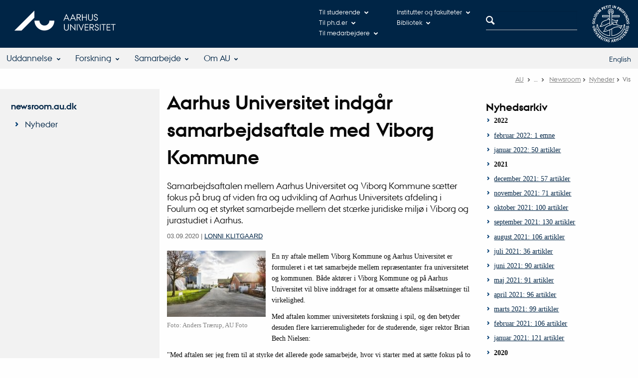

--- FILE ---
content_type: text/html; charset=UTF-8
request_url: https://newsroom.au.dk/nyheder/vis/artikel/aarhus-universitet-indgaar-samarbejdsaftale-med-viborg-kommune/
body_size: 9390
content:
<!DOCTYPE html>
<html class="no-js" lang="da" xmlns="http://www.w3.org/1999/xhtml">
<head>

<meta http-equiv="Content-Type" content="text/html; charset=utf-8">
<!-- 
	This website is powered by TYPO3 - inspiring people to share!
	TYPO3 is a free open source Content Management Framework initially created by Kasper Skaarhoj and licensed under GNU/GPL.
	TYPO3 is copyright 1998-2020 of Kasper Skaarhoj. Extensions are copyright of their respective owners.
	Information and contribution at http://typo3.org/
-->

<base href="">

<title>Aarhus Universitet indgår samarbejdsaftale med Viborg Kommune</title>
<meta name="generator" content="TYPO3 CMS">


<link rel="stylesheet" type="text/css" href="../../../../typo3temp/stylesheet_10505cb3ba.css@1537528394.css" media="all">
<link rel="stylesheet" type="text/css" href="https://cdn.au.dk/2016/assets/css/app.css" media="all">
<link rel="stylesheet" type="text/css" href="https://www.aucdn.dk/components/umd/all.css?v=201812271035" media="all">
<link rel="stylesheet" type="text/css" href="../../../../typo3conf/ext/powermail/Resources/Public/Css/CssDemo.css@1616589162.css" media="all">
<link rel="stylesheet" type="text/css" href="../../../../typo3conf/ext/au_config/css/powermail-overrides.css@1616589059.css" media="all">
<link rel="stylesheet" type="text/css" href="https://customer.cludo.com/css/511/2151/cludo-search.min.css" media="all">



<script src="https://cdn.jsdelivr.net/npm/axios@0.19.2/dist/axios.min.js" type="text/javascript"></script>
<script src="https://unpkg.com/dom4@2.1.3/build/dom4.js" type="text/javascript"></script>
<script src="https://unpkg.com/es6-shim@0.35.3/es6-shim.min.js" type="text/javascript"></script>
<script src="https://unpkg.com/react@16.6.3/umd/react.production.min.js" type="text/javascript"></script>
<script src="https://unpkg.com/react-dom@16.6.3/umd/react-dom.production.min.js" type="text/javascript"></script>
<script src="https://www.aucdn.dk/2016/assets/js/vendor.js?v=201812271035" type="text/javascript"></script>
<script src="https://www.aucdn.dk/2016/assets/js/app.js?v=201812271035" type="text/javascript"></script>




<link href="https://cmsdesign.au.dk/design/2008/graphics/favicon.ico" rel="shortcut icon" /><meta content="AU normal contrast" http-equiv="Default-Style" /><meta http-equiv="X-UA-Compatible" content="IE=Edge,chrome=1" /><meta name="google-site-verification" content="ne_jnmhsH3sYzq7Q_ZO7m0NPjedJOMjzZY6OetBV-Cg" /><meta name="viewport" content="width=device-width, initial-scale=1.0"><meta name="si_pid" content="1875" /><style type="text/css">table .align-right {text-align:right; }
table .align-left {text-align:left; }</style><meta name="googlebot-news" content="index" /> 
<script>
    var topWarning = false;
    var topWarningTextDa = '';
    var topWarningTextEn = '';
    var cludoDanishPath = '/soegning';
    var cludoEnglishPath = '/en/site-search'; 
    var primaryDanish = true;       
</script>
 <link rel="image_src" href="https://newsroom.au.dk/typo3temp/_processed_/csm_Foulum_AT_6703_17fd1d915f.jpg" /><meta name="description" content="Samarbejdsaftalen mellem Aarhus Universitet og Viborg Kommune sætter fokus på brug af viden fra og udvikling af Aarhus Universitets afdeling i Foulum og et styrket samarbejde mellem det stærke juridiske miljø i Viborg og jurastudiet i Aarhus. "/><link rel="image_src" href="https://www.au.dk/fileadmin/res/facebookapps/au_standard_logo.jpg" /><meta name="uuid" content="eb3c2b89-68e9-4c18-a0df-5b5ed032bc62"/>
<link ref="alternate" hreflang="en" href="https://newsroom.au.dk/en/news/show/artikel/aarhus-universitet-indgaar-samarbejdsaftale-med-viborg-kommune/" />

<meta http-equiv="Last-Modified" content="2022-05-20T09:48:25+02:00"/>
<meta http-equiv="content-language" content="da" />
<meta name="author" content="103982@au.dk" />
<meta name="rating" content="GENERAL" />
<meta name="DC.Date" scheme="ISO8601" content="2022-05-20T09:48:25+02:00"/>
<meta name="DC.Language" scheme="NISOZ39.50" content="da" />
<meta name="DC.Creator" content="103982@au.dk" />
<meta name="DC.Contributor" content="" />
<meta name="DC.Publisher" content="Aarhus University"/>
<meta name="DC.Title" content="Vis"/>
<meta name="DC.Type" content="text/html"/>
<link rel="schema.dc" href="http://purl.org/metadata/dublin_core_elements" />

<!-- Pingdom hash not set -->



</head>
<body class="general layout14 level2">









    <header>
    <div class="row section-header">
        <div class="large-9 medium-9 small-12 columns logo">
            <a class="main-logo" href="https://www.au.dk/" itemprop="url">
                <object data="https://cdn.au.dk/2016/assets/img/logos.svg#au" type="image/svg+xml" alt="Aarhus University logo / Aarhus Universitets logo" aria-labelledby="section-header-logo">
                    <p id="section-header-logo">Aarhus University logo / Aarhus Universitets logo</p>
                </object>
            </a>
        </div>
        <div class="large-2 medium-3 columns search">
            <div class="search">
                
<div class="au_searchbox" id="cludo-search-form" role="search">
	<form class="au_searchform">
		<fieldset>
			<input class="au_searchquery" type="search" value="" name="searchrequest" id="cludo-search-form-input" aria-autocomplete="list"
			 aria-haspopup="true" aria-label="Indtast søgekriterium" title="Indtast søgekriterium" />
			<input class="au_searchbox_button" type="submit" title="Søg" value="Søg" />
		</fieldset>
	</form>
</div>

            </div>
        </div>
        <div class="large-1 medium-2 small-2 columns seal show-for-large">
            
                <img class="seal show-for-medium" src="https://cdn.au.dk/2016/assets/img/au_segl.svg" alt="Aarhus University Seal / Aarhus Universitets segl" />
            
        </div>
        <nav class="utility-links"><div id="c5304" class="csc-default" class="csc-default"><script>
// Default søgeboks til medarbejderportaler til utility-box
AU.databox.boxes.push({ config: { container: '#au_databox_staff_utility', alphabet: 0, buttons: [ { text: 'Institutter', link: '' }, { text: 'Fakulteter', link: '' }, { text: 'Fællesadministrationen', link: '' }, { text: 'Øvrige enheder', link: '' } ], stacked: true }, search: { index: 0 }, background: { color: '#37a0cb', overlay: false }, data: { source: 'https://webtools.au.dk/Databox/Json/6' } });

// Default søgeboks til institutter til utility-box
AU.databox.boxes.push({ config: { container: '#au_databox_unit_utility', alphabet: 0, buttons: [ { text: 'Arts', link: 'http://arts.au.dk' }, { text: 'Health', link: 'http://health.au.dk' }, { text: 'Science and Technology', link: 'http://scitech.au.dk' }, { text: 'Aarhus BSS', link: 'http://bss.au.dk' } ], stacked: true }, search: { index: 0 }, background: { overlay: false, color: '#003260' }, data: { source: 'https://webtools.au.dk/Databox/Json/47' } });

// Default alphabox med medarbejderservice til utility-box
AU.alphabox.boxes.push({ config: { container: '#au_alphabox_staff_utility', title: 'Medarbejderservice', url: 'http://medarbejdere.au.dk', description: 'Værktøjer, vejledninger og serviceydelser for alle ansatte.', links: [{ title: 'HR', url: 'http://medarbejdere.au.dk/administration/hr/' }, { title: 'IT', url: 'http://medarbejdere.au.dk/administration/it/' }, { title: 'Økonomi', url: 'http://medarbejdere.au.dk/administration/oekonomi/' }, { title: 'Bygninger', url: 'http://medarbejdere.au.dk/administration/bygninger/' }, { title: 'Kommunikation', url: 'http://medarbejdere.au.dk/administration/kommunikation/' }, { title: 'Studieadm.', url: 'http://medarbejdere.au.dk/administration/studieadministration/' }, { title: 'Forskningsstøtte', url: 'http://medarbejdere.au.dk/administration/forskning-talent/' }, { title: 'Internationalt', url: 'http://medarbejdere.au.dk/administration/internationalt/' }] }, search: { placeHolder: 'Slå op i emneindekset' }, data: { mode: 'json', source: 'https://webtools.au.dk/Databox/Json/8?itemsOnly=true' } });

// Default søgeboks til ph.d.-portaler til utility-box
AU.databox.boxes.push({ config: { container: '#au_databox_phd_utility', alphabet: 0, buttons: [ { text: 'Arts', link: 'http://phd.au.dk/gradschools/arts/' }, { text: 'Health', link: 'http://phd.au.dk/gradschools/health/' }, { text: 'Science & Technology', link: 'http://phd.au.dk/gradschools/scienceandtechnology/' }, { text: 'Aarhus BSS', link: 'http://phd.au.dk/gradschools/businessandsocialsciences/' } ], stacked: true}, search: { index: 0 }, background: { color: '#655a9f', overlay: false }, data: { source: 'https://webtools.au.dk/Databox/Json/50' } });

// Default alphabox med studieportaler til utility-box
AU.alphabox.boxes.push({ config: { container: '#au_alphabox_student_utility', title: 'Studieportaler', url: 'http://studerende.au.dk', links: [] }, search: { placeHolder: 'Søg efter studieportal' }, background: { color: '#2a4a0f', linkColor: '#8bad3f' }, data: { mode: 'json', source: 'https://webtools.au.dk/Databox/Json/2?itemsOnly=true' } });
</script>
                <ul class="utility resetlist">
                    <li><a href="javascript:void(0)" data-toggle="utility-pane-student" >Til studerende</a></li>
                    <li><a href="javascript:void(0)" data-toggle="utility-pane-phd" >Til ph.d.er</a></li>                    
                    <li><a href="javascript:void(0)" data-toggle="utility-pane-staff" >Til medarbejdere</a></li>
                    <li><a href="javascript:void(0)" data-toggle="utility-pane-units">Institutter og fakulteter</a></li>
                    <li><a href="https://library.au.dk">Bibliotek</a></li>                    

                    <div class="dropdown-pane" id="utility-pane-student" data-dropdown data-close-on-click="true">
                        <div id="au_alphabox_student_utility"></div>
                        <a class="button bg-student expanded text-left" href="https://bb.au.dk/webapps/portal/execute/tabs/tabAction?tab_tab_group_id=_21_1">Blackboard</a>
                        <a class="button bg-student expanded text-left" href="https://aarhus.blackboard.com/webapps/portal/execute/tabs/tabAction?tab_tab_group_id=_1_1">Blackboard (Aarhus BSS)</a>
                    </div>
                    <div class="dropdown-pane" id="utility-pane-phd" data-dropdown data-close-on-click="true">
                        <h2>Ph.d.-portaler</h2>
      <div id="au_databox_phd_utility"></div>
                    </div>
                    <div class="dropdown-pane bottom" id="utility-pane-staff" data-dropdown data-close-on-click="true">
                        <div id="au_alphabox_staff_utility"></div>
                        <h2>Medarbejderportaler</h2>
                        <p>Find den lokale medarbejderportal for dit institut eller område.</p>
                        <div id="au_databox_staff_utility"></div>
                    </div>
                    <div class="dropdown-pane" id="utility-pane-units" data-dropdown data-close-on-click="true">
                        <h2>Fakulteter og institutter</h2>
                        <div id="au_databox_unit_utility"></div>
                    </div>                                       
                </ul></div></nav>
    </div>
    <div class="row header-menu">
        <div class="columns medium-10 large-10 small-12 small-order-2">
            <div class="title-bar align-right" data-responsive-toggle="menu" data-hide-for="medium">
                <div class="mobile-nav">
                    <button class="menu-icon" data-toggle></button>
                </div>
            </div>
            <div id="c5302" class="csc-default" class="csc-default"><div class="top-bar" id="menu">
    <div class="top-bar-left">
        <ul class="menu resetlist">
            <li>
                <a href="https://www.au.dk/uddannelse/">Uddannelse</a>
                <div class="top-bar-content">
                    <div class="row">
                        <div class="column large-3 medium-3 small-12">
                            <h1>Find uddannelse</h1>
                            <ul>
                                <li><a href="https://bachelor.au.dk/">Bachelor</a></li>
                                <li><a href="https://tilvalg.au.dk/">Tilvalg</a></li>
                                <li><a href="https://kandidat.au.dk/">Kandidat</a></li>
                                <li><a href="https://ingenioer.au.dk/">Ingeniør</a></li>
                                <li><a href="https://www.au.dk/evu">Efter- og videreuddannelse</a></li>
                                <li><a href="https://talent.au.dk/phd">Ph.d.-uddannelse</a></li>
                            </ul>
                        </div>
                        <div class="column large-3 medium-3 small-12">
                            <h1>Studievejledning</h1>
                            <ul>
                                <li><a href="https://bachelor.au.dk/vejledning">Tal med en vejleder</a></li>
                            </ul>
                        </div>
                        <div class="column large-3 medium-3 small-12">
                            <h1>Besøg AU</h1>
                            <ul>
                                <li><a href="https://bachelor.au.dk/vejledning/praktik">Studiepraktik</a></li>
                                <li><a href="https://bachelor.au.dk/vejledning/arrangementer">Åbent hus</a></li>
                                <li><a href="https://bachelor.au.dk/vejledning/arrangementer">Udays</a></li>
                            </ul>
                        </div>
                        <div class="column large-3 medium-3 small-12">
                      <h1>Kvalitet</h1>
                            <ul>
                                <li><a href="https://medarbejdere.au.dk/strategi/uddannelse/kvalitetsarbejde-paa-aarhus-universitet/">Kvalitetsportalen</a></li>
                            </ul>
                    </div></div>
                    <div class="row">
                        <div class="column small-12">
                            <a href="https://www.au.dk/uddannelse/" class="float-right button arrow">Uddannelse</a>
                        </div>
                    </div>
                </div>
            </li>
            <li>
                <a href="https://www.au.dk/forskning/">Forskning</a>
                <div class="top-bar-content">
                    <div class="row">
                        <div class="column large-3 medium-3 small-12">
                            <h1>Find</h1>
                            <ul>
                                <li><a href="https://www.au.dk/forskning/institutter">Institutter</a></li>
                                <li><a href="https://www.au.dk/forskning/forskningscentre/">Centre</a></li>
                                <li><a href="https://www.au.dk/forskning/findenforsker">Forsker</a></li>
                                <li><a href="https://www.au.dk/forskning/core-faciliteter">Forskningsfaciliteter</a></li>
                            </ul>
                        </div>
                        <div class="column large-3 medium-3 small-12">
                            <h1>Aktuel forskning</h1>
                            <ul>
                                <li><a href="https://www.au.dk/forskning/forskningspublikationer">Publikationer</a></li>
                                <li><a href="https://news.au.dk/">Nyheder</a></li>
                                <li><a href="https://www.au.dk/forskning/forskningensdøgn">Forskningens døgn</a></li>
                                <li><a href="https://www.au.dk/forskning/priserogbevillinger">Priser og bevillinger</a></li>
                            </ul>
                        </div>
                        <div class="column large-3 medium-3 small-12">
                            <h1>Talent</h1>
                            <ul>
                                <li><a href="https://talent.au.dk/">Ph.d-uddannelse</a></li>
                                <li><a href="https://aias.au.dk/">AIAS</a></li>
                            </ul>
                        </div>
                        <div class="column large-3 medium-3 small-12">
                      <h1>&nbsp;</h1>
                            <ul>
                                <li><a href="https://www.au.dk/forskning/ansvarligforskningspraksis/">Ansvarlig forskningspraksis</a></li>
                            </ul></div>
                    </div>
                    <div class="row">
                        <div class="column small-12">
                            <a href="https://www.au.dk/forskning/" class="float-right button arrow">Forskning</a>
                        </div>
                    </div>
                </div>
            </li>
            <li>
                <a href="https://www.au.dk/samarbejde/">Samarbejde</a>
                <div class="top-bar-content">
                    <div class="row">
                        <div class="column large-3 medium-3 small-12">
                            <h1>Gymnasier</h1>
                            <ul>
                                <li><a href="https://www.au.dk/gym">Gymnasieportalen</a></li>
                                <li><a href="https://www.au.dk/detrullendeuniversitet/">Det rullende universitet</a></li>
                            </ul>
                        </div>
                        <div class="column large-3 medium-3 small-12">
                            <h1>Virksomheder</h1>
                            <ul>
                                <li><a href="https://www.au.dk/samarbejde/erhvervssamarbejde/">Erhvervssamarbejde</a></li>
                                <li><a href="https://www.au.dk/samarbejde/teknologioverfoersel/">Patenter og teknologioverførsel</a></li>
                                <li><a href="https://careercentre.au.dk/">Rekruttér studerende og kandidater</a></li>
                            </ul>
                        </div>
                        <div class="column large-3 medium-3 small-12">
                            <h1>Myndigheder</h1>
                            <ul>
                                <li><a href="https://www.au.dk/samarbejde/samarbejde-med-myndigheder/">Myndighedsrådgivning</a></li>
                            </ul>
                        </div>
                        <div class="column large-3 medium-3 small-12">
                          <h1>Alumner</h1>
                            <ul>
                                <li><a href="https://alumner.au.dk/">Alumneportalen</a></li>
                            </ul>
                      </div>
                    </div>
                    <div class="row">
                        <div class="column small-12">
                            <a href="https://www.au.dk/samarbejde/" class="float-right button arrow">Samarbejde</a>
                        </div>
                    </div>
                </div>
            </li>
            <li>
                <a href="https://www.au.dk/om/">Om AU</a>
                <div class="top-bar-content">
                    <div class="row">
                        <div class="column large-3 medium-3 small-12">
                            <h1>Organisation</h1>
                            <ul>
                                <li><a href="https://www.au.dk/om/organisation/fakulteter">Fakulteter</a></li>
                                <li><a href="https://www.au.dk/om/organisation/institutter">Institutter</a></li>
                                <li><a href="https://www.au.dk/om/organisation/centre">Centre</a></li>
                                <li><a href="https://www.au.dk/om/ledelse">Ledelse</a></li>
                                <li><a href="https://www.au.dk/om/organisation/administration">Administration</a></li>
                                <li><a href="https://www.au.dk/om/organisation">Organisationsdiagram</a></li>
                            </ul>
                        </div>
                        <div class="column large-3 medium-3 small-12">
                            <h1>Kontakt</h1>
                            <ul>
                                <li><a href="https://www.au.dk/kort">Bygningskort</a></li>
                                <li><a href="https://www.au.dk/om/kontakt">Kontaktoplysninger</a></li>
                                <li><a href="https://person.au.dk/">Telefon, e-mail og adresser for alle ansatte</a></li>
                            </ul>
                        </div>
                        <div class="column large-3 medium-3 small-12">
                            <h1>Profil</h1>
                            <ul>
                                <li><a href="https://www.au.dk/om/profil">Om AU</a></li>
                                <li><a href="https://www.au.dk/om/profil/strategi">Strategi</a></li>
                                <li><a href="https://www.au.dk/om/profil/au-i-tal">Nøgletal</a></li>
                                <li><a href="https://www.au.dk/om/profil/ranking">Placering på ranglisterne</a></li>
                            </ul>
                        </div>
                        <div class="column large-3 medium-3 small-12">
                            <h1>Job på AU</h1>
                            <ul>
                                <li><a href="https://www.au.dk/om/stillinger/">Ledige stillinger</a></li>
                            </ul>
                        </div>
                    </div>
                    <div class="row">
                        <div class="column small-12">
                            <a href="https://www.au.dk/om/" class="float-right button arrow">Om AU</a>
                        </div>
                    </div>
                </div>
            </li>
        </ul>
    </div>

</div>
</div><script type="text/javascript" charset="utf-8">
	//<![CDATA[
	var selectedUM =100;
	//]]>
	 // JavaScript Document
	 </script>
        </div>
        <div class="large-2 medium-2 small-6 columns text-right language-selector small-order-1 medium-order-2">
            <p><a href="https://newsroom.au.dk/en/news/show/artikel/aarhus-universitet-indgaar-samarbejdsaftale-med-viborg-kommune/">English</a></p>
        </div>
    </div>
    <div id="fade"></div>
</header>










<div class="row breadcrumb align-right hide-for-small-only">
    <div class="columns medium-12">
        <div id="au_breadcrumb"><span class="breadcrumb-prefix">Du er her:</span>&#160;<a href="https://www.au.dk/">AU</a> <span class="icon-bullet_rounded"></span> <a href="https://www.au.dk/om/">Om AU</a> <span class="icon-bullet_rounded"></span>&#160;<a href="https://newsroom.au.dk">Newsroom</a><span class="icon-bullet_rounded">&#160;</span><a href="https://newsroom.au.dk/nyheder/">Nyheder</a><span class="icon-bullet_rounded">&#160;</span><strong>Vis</strong></div>
    </div>
</div>
<div class="row">
    <nav class="small-12 large-3 medium-4 columns medium-only-portrait-4 pagenav left-menu align-top">
        <h3 class="menu-title"><a href="https://newsroom.au.dk/">newsroom.au.dk</a></h3><ul id="au_section_nav_inner_list"><li><a href="https://newsroom.au.dk/nyheder/">Nyheder</a></li></ul>
    </nav>
    <div class="small-12 large-9 medium-8 columns medium-only-portrait-8 content main" id="au_content">
        <div class="row">
            <div class="large-8 medium-8 medium-only-portrait-12 small-12 columns">
                
<h1 class="pagetitle">Aarhus Universitet indgår samarbejdsaftale med Viborg Kommune</h1><div id="header_bg"></div>

                <div id="c2927" class="csc-default" class="csc-default">
<div class="au_news-single-item au_news-single2-item ">

		<p class="au_news-single-subheader">Samarbejdsaftalen mellem Aarhus Universitet og Viborg Kommune sætter fokus på brug af viden fra og udvikling af Aarhus Universitets afdeling i Foulum og et styrket samarbejde mellem det stærke juridiske miljø i Viborg og jurastudiet i Aarhus.</p>
		<p class="au_news-legend"><span class="au_news-single-date">03.09.2020</span> <span>|</span> <span class="aunews-single-author"><a href="&#109;&#97;&#105;&#108;&#116;&#111;&#58;&#108;&#111;&#107;&#108;&#64;&#97;&#100;&#109;&#46;&#97;&#117;&#46;&#100;&#107;"> Lonni Klitgaard</a></span></p>
		
			
			
		<div class="au_news-single-sub-images">
			
	 		
	 		<div class="au_news-single-img"><a href="https://newsroom.au.dk/typo3temp/_processed_/csm_Foulum_AT_6703_d1be550f48.jpg" title="Foto: Anders Trærup, AU Foto" rel="lightbox[lb18480]"><img src="../../../../typo3temp/_processed_/csm_Foulum_AT_6703_bf84e39585.jpg" width="200" height="134"   alt="Aarhus Universitet i Foulum" title="Aarhus Universitet i Foulum"  border="0"></a><p class="au_news-single-imgcaption" >Foto: Anders Trærup, AU Foto</p></div>
		</div>
				<div class="addthis_toolbox">
			<div class="vertical">
				<a class="addthis_button_email">Email</a>						
				<a class="addthis_button_facebook">Facebook</a>
				<a class="addthis_button_linkedin">LinkedIn</a>
				<a class="addthis_button_tweet"></a>
			</div>
		</div>
		<p>En ny aftale mellem Viborg Kommune og Aarhus Universitet er formuleret i et tæt samarbejde mellem repræsentanter fra universitetet og kommunen. Både aktører i Viborg Kommune og på Aarhus Universitet vil blive inddraget for at omsætte aftalens målsætninger til virkelighed.</p>
<p>Med aftalen kommer universitetets forskning i spil, og den betyder desuden flere karrieremuligheder for de studerende, siger rektor Brian Bech Nielsen:&nbsp;</p>
<p>&quot;Med aftalen ser jeg frem til at styrke det allerede gode samarbejde, hvor vi starter med at sætte fokus på to områder. Vi kan i fælleskab bidrage til et endnu stærkere Foulum og udvikle nye muligheder for landbruget ved at sætte Foulums fremragende forskning i spil i endnu højere grad. Med samarbejdet sætter vi også fokus på Viborgs mange spændende arbejdspladser for vores juridiske dimittender, og jeg er glad for, at de studerende allerede under studiet bliver præsenteret for mulige karriereveje i Viborg, da det kan være med til at styrke deres jobmuligheder efter endt uddannelse.&quot;&nbsp; &nbsp; &nbsp;</p>
<p>Også borgmester Ulrik Wilbek er glad for samarbejdsaftalen med Aarhus Universitet: </p>
<p>&quot;Jeg synes, vi har lavet en aftale, som er både realistisk og ambitiøs. Vi har valgt at fokusere samarbejdet på de to områder, hvor vi allerede har et solidt fundament men, hvor der samtidig er potentiale for meget mere – nemlig landbrug og jura&quot;.</p>
<p><b>Indholdet i samarbejdsaftalen er at:</b></p><ul><li>Få en fælles visions- og udviklingsplan for Foulum-området inden for jordbrug, bioøkonomi og klima. </li><li>Tiltrække investeringer og virksomheder til Foulum.</li><li>Bruge universitetets viden inden for bioraffinering, lavbundsjorde og arealforvaltning til at fremtidssikre landbrugsarealer, mindske klima- og miljøbelastning og udvikle nye muligheder for landbruget.&nbsp; </li><li>Styrke indsatsen i forhold til internationale medarbejdere og ph.d.-studerende i Foulum.</li><li>Styrke samarbejde mellem de mange juridiske arbejdspladser i Viborg og jurastudiet i Aarhus, herunder studieture, karrierearrangementer, udbygning af muligheder for studiepraktik og projekter, samt udbrede kendskabet til de mange karrieremuligheder i Viborg.</li><li>Realisere ambitionen om en international konference inden for den grønne dagsorden.</li></ul><p><b>Verdensklasse viden i baghaven skal bruges </b></p>
<p>De to fokusområder i samarbejdsaften, ser Ulrik Wilbek store potentialer i. &quot;I Foulum udfører de forskning i verdensklasse. I Viborg Kommune har vi hele værdikæden inden for landbruget – lige fra uddannelse, til produktion, maskin- og fødevareproduktion og forskning. Med det nye samarbejde styrker vi mulighederne for udvikling af landbruget og relaterede erhverv&quot;, siger Ulrik Wilbek og fortsætter:</p>
<p>&quot;Når det gælder jura, har Viborg et af de stærkeste juridiske miljøer i Danmark med meget attraktive karrieremuligheder for både nyuddannede og erfarne jurister. Det miljø skal vi bevare og udvikle yderligere for de studerende samtidig med, at vi styrker fortællingen om de mange karrieremuligheder&quot;.</p>
<p>Aftalen har ikke en udløbsdato, men bliver evalueret hvert andet år. Første gang i 2022.</p>
<p><a href="https://presscloud.com/file/94/946341756253158/Samarbejdsaftale_Aarhus_Universitet_og_Viborg_Kommune.pdf">Læs hele samarbejdsaftalen her</a></p>
        <div class="au_news-single-news-category"><strong>Samarbejde, Administration (Faglighed), Alle grupper, Alle AU-enheder, Aarhus Universitet, Ekstern målgruppe</strong></div>
		
			
				  	
				 	
					
				 	
					
					
					
					
			
</div>

</div><div id="c5415" class="csc-default" class="csc-default"><style> 
nav.left-menu > h3 {display:none}
</style></div>
            </div>
            <div class="large-4 medium-4 medium-only-portrait-12 small-12 columns related">
                <div class="au_misc_related_content"><div id="c2961" class="csc-default" class="csc-default"><div class="csc-header csc-header-n1"><h1 class="csc-firstHeader">Nyhedsarkiv</h1></div>
<div class="news-amenu-container">
	<ul>
	
		<li class="au_news-amenu-item-year">2022</li>
		<li ><a href="https://newsroom.au.dk/aktuelt/nyheder/archive/2022/februar/">februar 2022: 1 emne</a></li>
		
		
		<li ><a href="https://newsroom.au.dk/aktuelt/nyheder/archive/2022/januar/">januar 2022: 50 artikler</a></li>
		
		<li class="au_news-amenu-item-year">2021</li>
		<li ><a href="https://newsroom.au.dk/aktuelt/nyheder/archive/2021/december/">december 2021: 57 artikler</a></li>
		
		
		<li ><a href="https://newsroom.au.dk/aktuelt/nyheder/archive/2021/november/">november 2021: 71 artikler</a></li>
		
		
		<li ><a href="https://newsroom.au.dk/aktuelt/nyheder/archive/2021/oktober/">oktober 2021: 100 artikler</a></li>
		
		
		<li ><a href="https://newsroom.au.dk/aktuelt/nyheder/archive/2021/september/">september 2021: 130 artikler</a></li>
		
		
		<li ><a href="https://newsroom.au.dk/aktuelt/nyheder/archive/2021/august/">august 2021: 106 artikler</a></li>
		
		
		<li ><a href="https://newsroom.au.dk/aktuelt/nyheder/archive/2021/juli/">juli 2021: 36 artikler</a></li>
		
		
		<li ><a href="https://newsroom.au.dk/aktuelt/nyheder/archive/2021/juni/">juni 2021: 90 artikler</a></li>
		
		
		<li ><a href="https://newsroom.au.dk/aktuelt/nyheder/archive/2021/maj/">maj 2021: 91 artikler</a></li>
		
		
		<li ><a href="https://newsroom.au.dk/aktuelt/nyheder/archive/2021/april/">april 2021: 96 artikler</a></li>
		
		
		<li ><a href="https://newsroom.au.dk/aktuelt/nyheder/archive/2021/marts/">marts 2021: 99 artikler</a></li>
		
		
		<li ><a href="https://newsroom.au.dk/aktuelt/nyheder/archive/2021/februar/">februar 2021: 106 artikler</a></li>
		
		
		<li ><a href="https://newsroom.au.dk/aktuelt/nyheder/archive/2021/januar/">januar 2021: 121 artikler</a></li>
		
		<li class="au_news-amenu-item-year">2020</li>
		<li ><a href="https://newsroom.au.dk/aktuelt/nyheder/archive/2020/december/">december 2020: 67 artikler</a></li>
		
		
		<li ><a href="https://newsroom.au.dk/aktuelt/nyheder/archive/2020/november/">november 2020: 106 artikler</a></li>
		
		
		<li ><a href="https://newsroom.au.dk/aktuelt/nyheder/archive/2020/oktober/">oktober 2020: 108 artikler</a></li>
		
		
		<li ><a href="https://newsroom.au.dk/aktuelt/nyheder/archive/2020/september/">september 2020: 116 artikler</a></li>
		
		
		<li ><a href="https://newsroom.au.dk/aktuelt/nyheder/archive/2020/august/">august 2020: 84 artikler</a></li>
		
		
		<li ><a href="https://newsroom.au.dk/aktuelt/nyheder/archive/2020/juli/">juli 2020: 26 artikler</a></li>
		
		
		<li ><a href="https://newsroom.au.dk/aktuelt/nyheder/archive/2020/juni/">juni 2020: 92 artikler</a></li>
		
		
		<li ><a href="https://newsroom.au.dk/aktuelt/nyheder/archive/2020/maj/">maj 2020: 85 artikler</a></li>
		
		
		<li ><a href="https://newsroom.au.dk/aktuelt/nyheder/archive/2020/april/">april 2020: 106 artikler</a></li>
		
		
		<li ><a href="https://newsroom.au.dk/aktuelt/nyheder/archive/2020/marts/">marts 2020: 70 artikler</a></li>
		
		
		<li ><a href="https://newsroom.au.dk/aktuelt/nyheder/archive/2020/februar/">februar 2020: 81 artikler</a></li>
		
		
		<li ><a href="https://newsroom.au.dk/aktuelt/nyheder/archive/2020/januar/">januar 2020: 107 artikler</a></li>
		
		<li class="au_news-amenu-item-year">2019</li>
		<li ><a href="https://newsroom.au.dk/aktuelt/nyheder/archive/2019/december/">december 2019: 69 artikler</a></li>
		
		
		<li ><a href="https://newsroom.au.dk/aktuelt/nyheder/archive/2019/november/">november 2019: 106 artikler</a></li>
		
		
		<li ><a href="https://newsroom.au.dk/aktuelt/nyheder/archive/2019/oktober/">oktober 2019: 81 artikler</a></li>
		
		
		<li ><a href="https://newsroom.au.dk/aktuelt/nyheder/archive/2019/september/">september 2019: 101 artikler</a></li>
		
		
		<li ><a href="https://newsroom.au.dk/aktuelt/nyheder/archive/2019/august/">august 2019: 113 artikler</a></li>
		
		
		<li ><a href="https://newsroom.au.dk/aktuelt/nyheder/archive/2019/juli/">juli 2019: 29 artikler</a></li>
		
		
		<li ><a href="https://newsroom.au.dk/aktuelt/nyheder/archive/2019/juni/">juni 2019: 85 artikler</a></li>
		
		
		<li ><a href="https://newsroom.au.dk/aktuelt/nyheder/archive/2019/maj/">maj 2019: 92 artikler</a></li>
		
		
		<li ><a href="https://newsroom.au.dk/aktuelt/nyheder/archive/2019/april/">april 2019: 71 artikler</a></li>
		
		
		<li ><a href="https://newsroom.au.dk/aktuelt/nyheder/archive/2019/marts/">marts 2019: 99 artikler</a></li>
		
		
		<li ><a href="https://newsroom.au.dk/aktuelt/nyheder/archive/2019/februar/">februar 2019: 101 artikler</a></li>
		
		
		<li ><a href="https://newsroom.au.dk/aktuelt/nyheder/archive/2019/januar/">januar 2019: 114 artikler</a></li>
		
		<li class="au_news-amenu-item-year">2018</li>
		<li ><a href="https://newsroom.au.dk/aktuelt/nyheder/archive/2018/december/">december 2018: 78 artikler</a></li>
		
		
		<li ><a href="https://newsroom.au.dk/aktuelt/nyheder/archive/2018/november/">november 2018: 118 artikler</a></li>
		
		
		<li ><a href="https://newsroom.au.dk/aktuelt/nyheder/archive/2018/oktober/">oktober 2018: 121 artikler</a></li>
		
		
		<li ><a href="https://newsroom.au.dk/aktuelt/nyheder/archive/2018/september/">september 2018: 100 artikler</a></li>
		
		
		<li ><a href="https://newsroom.au.dk/aktuelt/nyheder/archive/2018/august/">august 2018: 90 artikler</a></li>
		
		
		<li ><a href="https://newsroom.au.dk/aktuelt/nyheder/archive/2018/juli/">juli 2018: 26 artikler</a></li>
		
		
		<li ><a href="https://newsroom.au.dk/aktuelt/nyheder/archive/2018/juni/">juni 2018: 76 artikler</a></li>
		
		
		<li ><a href="https://newsroom.au.dk/aktuelt/nyheder/archive/2018/maj/">maj 2018: 101 artikler</a></li>
		
		
		<li ><a href="https://newsroom.au.dk/aktuelt/nyheder/archive/2018/april/">april 2018: 111 artikler</a></li>
		
		
		<li ><a href="https://newsroom.au.dk/aktuelt/nyheder/archive/2018/marts/">marts 2018: 104 artikler</a></li>
		
		
		<li ><a href="https://newsroom.au.dk/aktuelt/nyheder/archive/2018/februar/">februar 2018: 89 artikler</a></li>
		
		
		<li ><a href="https://newsroom.au.dk/aktuelt/nyheder/archive/2018/januar/">januar 2018: 160 artikler</a></li>
		
		<li class="au_news-amenu-item-year">2017</li>
		<li ><a href="https://newsroom.au.dk/aktuelt/nyheder/archive/2017/december/">december 2017: 83 artikler</a></li>
		
		
		<li ><a href="https://newsroom.au.dk/aktuelt/nyheder/archive/2017/november/">november 2017: 118 artikler</a></li>
		
		
		<li ><a href="https://newsroom.au.dk/aktuelt/nyheder/archive/2017/oktober/">oktober 2017: 89 artikler</a></li>
		
		
		<li ><a href="https://newsroom.au.dk/aktuelt/nyheder/archive/2017/september/">september 2017: 140 artikler</a></li>
		
		
		<li ><a href="https://newsroom.au.dk/aktuelt/nyheder/archive/2017/august/">august 2017: 101 artikler</a></li>
		
		
		<li ><a href="https://newsroom.au.dk/aktuelt/nyheder/archive/2017/juli/">juli 2017: 33 artikler</a></li>
		
		
		<li ><a href="https://newsroom.au.dk/aktuelt/nyheder/archive/2017/juni/">juni 2017: 96 artikler</a></li>
		
		
		<li ><a href="https://newsroom.au.dk/aktuelt/nyheder/archive/2017/maj/">maj 2017: 123 artikler</a></li>
		
		
		<li ><a href="https://newsroom.au.dk/aktuelt/nyheder/archive/2017/april/">april 2017: 113 artikler</a></li>
		
		
		<li ><a href="https://newsroom.au.dk/aktuelt/nyheder/archive/2017/marts/">marts 2017: 130 artikler</a></li>
		
		
		<li ><a href="https://newsroom.au.dk/aktuelt/nyheder/archive/2017/februar/">februar 2017: 105 artikler</a></li>
		
		
		<li ><a href="https://newsroom.au.dk/aktuelt/nyheder/archive/2017/januar/">januar 2017: 146 artikler</a></li>
		
		<li class="au_news-amenu-item-year">2016</li>
		<li ><a href="https://newsroom.au.dk/aktuelt/nyheder/archive/2016/december/">december 2016: 89 artikler</a></li>
		
		
		<li ><a href="https://newsroom.au.dk/aktuelt/nyheder/archive/2016/november/">november 2016: 120 artikler</a></li>
		
		
		<li ><a href="https://newsroom.au.dk/aktuelt/nyheder/archive/2016/oktober/">oktober 2016: 139 artikler</a></li>
		
		
		<li ><a href="https://newsroom.au.dk/aktuelt/nyheder/archive/2016/september/">september 2016: 112 artikler</a></li>
		
		
		<li ><a href="https://newsroom.au.dk/aktuelt/nyheder/archive/2016/august/">august 2016: 102 artikler</a></li>
		
		
		<li ><a href="https://newsroom.au.dk/aktuelt/nyheder/archive/2016/juli/">juli 2016: 33 artikler</a></li>
		
		
		<li ><a href="https://newsroom.au.dk/aktuelt/nyheder/archive/2016/juni/">juni 2016: 100 artikler</a></li>
		
		
		<li ><a href="https://newsroom.au.dk/aktuelt/nyheder/archive/2016/maj/">maj 2016: 135 artikler</a></li>
		
		
		<li ><a href="https://newsroom.au.dk/aktuelt/nyheder/archive/2016/april/">april 2016: 116 artikler</a></li>
		
		
		<li ><a href="https://newsroom.au.dk/aktuelt/nyheder/archive/2016/marts/">marts 2016: 133 artikler</a></li>
		
		
		<li ><a href="https://newsroom.au.dk/aktuelt/nyheder/archive/2016/februar/">februar 2016: 146 artikler</a></li>
		
		
		<li ><a href="https://newsroom.au.dk/aktuelt/nyheder/archive/2016/januar/">januar 2016: 134 artikler</a></li>
		
		<li class="au_news-amenu-item-year">2015</li>
		<li ><a href="https://newsroom.au.dk/aktuelt/nyheder/archive/2015/december/">december 2015: 88 artikler</a></li>
		
		
		<li ><a href="https://newsroom.au.dk/aktuelt/nyheder/archive/2015/november/">november 2015: 105 artikler</a></li>
		
		
		<li ><a href="https://newsroom.au.dk/aktuelt/nyheder/archive/2015/oktober/">oktober 2015: 101 artikler</a></li>
		
		
		<li ><a href="https://newsroom.au.dk/aktuelt/nyheder/archive/2015/september/">september 2015: 145 artikler</a></li>
		
		
		<li ><a href="https://newsroom.au.dk/aktuelt/nyheder/archive/2015/august/">august 2015: 114 artikler</a></li>
		
		
		<li ><a href="https://newsroom.au.dk/aktuelt/nyheder/archive/2015/juli/">juli 2015: 38 artikler</a></li>
		
		
		<li ><a href="https://newsroom.au.dk/aktuelt/nyheder/archive/2015/juni/">juni 2015: 170 artikler</a></li>
		
		
		<li ><a href="https://newsroom.au.dk/aktuelt/nyheder/archive/2015/maj/">maj 2015: 74 artikler</a></li>
		
		
		<li ><a href="https://newsroom.au.dk/aktuelt/nyheder/archive/2015/april/">april 2015: 131 artikler</a></li>
		
		
		<li ><a href="https://newsroom.au.dk/aktuelt/nyheder/archive/2015/marts/">marts 2015: 129 artikler</a></li>
		
		
		<li ><a href="https://newsroom.au.dk/aktuelt/nyheder/archive/2015/februar/">februar 2015: 126 artikler</a></li>
		
		
		<li ><a href="https://newsroom.au.dk/aktuelt/nyheder/archive/2015/januar/">januar 2015: 129 artikler</a></li>
		
		<li class="au_news-amenu-item-year">2014</li>
		<li ><a href="https://newsroom.au.dk/aktuelt/nyheder/archive/2014/december/">december 2014: 131 artikler</a></li>
		
		
		<li ><a href="https://newsroom.au.dk/aktuelt/nyheder/archive/2014/november/">november 2014: 135 artikler</a></li>
		
		
		<li ><a href="https://newsroom.au.dk/aktuelt/nyheder/archive/2014/oktober/">oktober 2014: 175 artikler</a></li>
		
		
		<li ><a href="https://newsroom.au.dk/aktuelt/nyheder/archive/2014/september/">september 2014: 193 artikler</a></li>
		
		
		<li ><a href="https://newsroom.au.dk/aktuelt/nyheder/archive/2014/august/">august 2014: 134 artikler</a></li>
		
		
		<li ><a href="https://newsroom.au.dk/aktuelt/nyheder/archive/2014/juli/">juli 2014: 51 artikler</a></li>
		
		
		<li ><a href="https://newsroom.au.dk/aktuelt/nyheder/archive/2014/juni/">juni 2014: 168 artikler</a></li>
		
		
		<li ><a href="https://newsroom.au.dk/aktuelt/nyheder/archive/2014/maj/">maj 2014: 106 artikler</a></li>
		
		
		<li ><a href="https://newsroom.au.dk/aktuelt/nyheder/archive/2014/april/">april 2014: 79 artikler</a></li>
		
		
		<li ><a href="https://newsroom.au.dk/aktuelt/nyheder/archive/2014/marts/">marts 2014: 93 artikler</a></li>
		
		
		<li ><a href="https://newsroom.au.dk/aktuelt/nyheder/archive/2014/februar/">februar 2014: 85 artikler</a></li>
		
		
		<li ><a href="https://newsroom.au.dk/aktuelt/nyheder/archive/2014/januar/">januar 2014: 86 artikler</a></li>
		
		<li class="au_news-amenu-item-year">2013</li>
		<li ><a href="https://newsroom.au.dk/aktuelt/nyheder/archive/2013/december/">december 2013: 71 artikler</a></li>
		
		
		<li ><a href="https://newsroom.au.dk/aktuelt/nyheder/archive/2013/november/">november 2013: 94 artikler</a></li>
		
		
		<li ><a href="https://newsroom.au.dk/aktuelt/nyheder/archive/2013/oktober/">oktober 2013: 83 artikler</a></li>
		
		
		<li ><a href="https://newsroom.au.dk/aktuelt/nyheder/archive/2013/september/">september 2013: 135 artikler</a></li>
		
		
		<li ><a href="https://newsroom.au.dk/aktuelt/nyheder/archive/2013/august/">august 2013: 96 artikler</a></li>
		
		
		<li ><a href="https://newsroom.au.dk/aktuelt/nyheder/archive/2013/juli/">juli 2013: 57 artikler</a></li>
		
		
		<li ><a href="https://newsroom.au.dk/aktuelt/nyheder/archive/2013/juni/">juni 2013: 88 artikler</a></li>
		
		
		<li ><a href="https://newsroom.au.dk/aktuelt/nyheder/archive/2013/maj/">maj 2013: 52 artikler</a></li>
		
		
		<li ><a href="https://newsroom.au.dk/aktuelt/nyheder/archive/2013/april/">april 2013: 32 artikler</a></li>
		
		
		<li ><a href="https://newsroom.au.dk/aktuelt/nyheder/archive/2013/marts/">marts 2013: 10 artikler</a></li>
		
		
		<li ><a href="https://newsroom.au.dk/aktuelt/nyheder/archive/2013/februar/">februar 2013: 1 emne</a></li>
		
		
		<li ><a href="https://newsroom.au.dk/aktuelt/nyheder/archive/2013/januar/">januar 2013: 1 emne</a></li>
		
		<li class="au_news-amenu-item-year">2012</li>
		<li ><a href="https://newsroom.au.dk/aktuelt/nyheder/archive/2012/december/">december 2012: 3 artikler</a></li>
		
		
		<li ><a href="https://newsroom.au.dk/aktuelt/nyheder/archive/2012/november/">november 2012: 1 emne</a></li>
		
		
		<li ><a href="https://newsroom.au.dk/aktuelt/nyheder/archive/2012/september/">september 2012: 3 artikler</a></li>
		
		
		<li ><a href="https://newsroom.au.dk/aktuelt/nyheder/archive/2012/april/">april 2012: 1 emne</a></li>
		
		<li class="au_news-amenu-item-year">2011</li>
		<li ><a href="https://newsroom.au.dk/aktuelt/nyheder/archive/2011/december/">december 2011: 1 emne</a></li>
		
		
		<li ><a href="https://newsroom.au.dk/aktuelt/nyheder/archive/2011/september/">september 2011: 1 emne</a></li>
		
		
		<li ><a href="https://newsroom.au.dk/aktuelt/nyheder/archive/2011/april/">april 2011: 2 artikler</a></li>
		
		
		<li ><a href="https://newsroom.au.dk/aktuelt/nyheder/archive/2011/marts/">marts 2011: 2 artikler</a></li>
		
		<li class="au_news-amenu-item-year">2010</li>
		<li ><a href="https://newsroom.au.dk/aktuelt/nyheder/archive/2010/september/">september 2010: 1 emne</a></li>
		
		<li class="au_news-amenu-item-year">2009</li>
		<li ><a href="https://newsroom.au.dk/aktuelt/nyheder/archive/2009/september/">september 2009: 1 emne</a></li>
		
		<li class="au_news-amenu-item-year">2008</li>
		<li ><a href="https://newsroom.au.dk/aktuelt/nyheder/archive/2008/september/">september 2008: 1 emne</a></li>
		
		<li class="au_news-amenu-item-year">2005</li>
		<li ><a href="https://newsroom.au.dk/aktuelt/nyheder/archive/2005/august/">august 2005: 1 emne</a></li>
		
	</ul>
</div>
</div></div>
            </div>
            <div class="column medium-12 small-12">
                <div class="au_contentauthor">
                    <div class="au_contentauthor-revised">Revideret&#160;20.05.2022&#160;-&#160;</div><div class="tx-lfcontactauthor-pi1">
		<a href="&#109;&#97;&#105;&#108;&#116;&#111;&#58;&#108;&#111;&#107;&#108;&#64;&#97;&#100;&#109;&#46;&#97;&#117;&#46;&#100;&#107;&#63;&#115;&#117;&#98;&#106;&#101;&#99;&#116;&#61;&#104;&#116;&#116;&#112;&#58;&#47;&#47;&#110;&#101;&#119;&#115;&#114;&#111;&#111;&#109;&#46;&#97;&#117;&#46;&#100;&#107;&#47;&#110;&#121;&#104;&#101;&#100;&#101;&#114;&#47;&#118;&#105;&#115;&#47;&#97;&#114;&#116;&#105;&#107;&#101;&#108;&#47;&#97;&#97;&#114;&#104;&#117;&#115;&#45;&#117;&#110;&#105;&#118;&#101;&#114;&#115;&#105;&#116;&#101;&#116;&#45;&#105;&#110;&#100;&#103;&#97;&#97;&#114;&#45;&#115;&#97;&#109;&#97;&#114;&#98;&#101;&#106;&#100;&#115;&#97;&#102;&#116;&#97;&#108;&#101;&#45;&#109;&#101;&#100;&#45;&#118;&#105;&#98;&#111;&#114;&#103;&#45;&#107;&#111;&#109;&#109;&#117;&#110;&#101;&#47;">Lonni Klitgaard</a>
	</div>
	
                </div>
            </div>
        </div>
    </div>
</div>
<footer>


<div id="c5300" class="csc-default" class="csc-default"><footer class="row global">
    <div class="large-6 medium-6 columns small-12">
        <div class="row">
            <div class="large-6 medium-6 small-6 columns small-order-2 medium-order-1">
                <img class="seal" src="https://cdn.au.dk/2016/assets/img/au_segl.svg"/>
            </div>
            <div class="large-6 medium-6 columns small-order-1">
                <h3>Aarhus Universitet</h3>
                <p>Nordre Ringgade 1<br>
                    8000 Aarhus
                </p>
                <p>Email: au@au.dk<br>
                    Tlf: 8715 0000<br>
                    Fax: 8715 0201</p>
                <p><br>CVR-nr: 31119103<br>
                    EAN-numre: <a href="https://medarbejdere.au.dk/administration/oekonomi/ean-numrepaaaarhusuniversitet/">www.au.dk/eannumre</a></p>            </div>
        </div>
    </div>
    <div class="small-12 large-6 medium-6 columns">
        <div class="row">
            <div class="small-6 large-4 medium-6 columns">
                <h3>Om os</h3>
                <ul class="resetlist">
                    <li><a href="https://www.au.dk/om/profil/">Profil</a></li>
                    <li><a href="https://www.au.dk/om/organisation/">Institutter og fakulteter</a></li>
                    <li><a href="https://www.au.dk/om/kontakt/">Kontakt og kort</a></li>
                    <li><a href="https://www.au.dk/om/stillinger/">Ledige stillinger</a></li>
                </ul>
            </div>
            <div class="small-6 large-4 medium-6 columns">
                <h3>Uddannelser på AU</h3>
                <ul class="resetlist">
                    <li><a href="https://bachelor.au.dk/">Bachelor</a></li>
                    <li><a href="https://kandidat.au.dk/">Kandidat</a></li>
                    <li><a href="https://ingenioer.au.dk/">Ingeniør</a></li>
                    <li><a href="https://talent.au.dk/">Ph.d.</a></li>
                    <li><a href="https://www.au.dk/evu">Efter- og videreuddannelse</a></li>
                </ul>

            </div>
            <div class="small-12 large-4 medium-6 columns">
                <h3>Genveje</h3>
                <ul class="resetlist">
                    <li><a href="https://library.au.dk/">Bibliotek</a></li>
                    <li><a href="https://studerende.au.dk/">Studieportal</a></li>
                    <li><a href="https://phd.au.dk/">Ph.d.-portal</a></li>
                    <li><a href="https://medarbejdere.au.dk/">Medarbejderportal</a></li>
                    <li><a href="https://alumner.au.dk/">Alumneportal</a></li>
                </ul>
                <p class="muted">
                    <br><br>
                    <a href="https://www.au.dk/om/profil/detteweb/ophavsret/">©</a> &mdash;
                    <a href="https://www.au.dk/om/profil/cookies/">Cookies på au.dk</a>
                </p>

            </div>
        </div>
    </div>

</footer></div>
    <div class="page-id row">1875&nbsp;/ news.au.dk</div>
</footer>

<!-- 2011/2014 -->

<script src="https://maps.googleapis.com/maps/api/js?key=AIzaSyBP04DSgKVcqkYGO_Xb4GgqXHMzRO_2jzo" type="text/javascript"></script>
<script src="https://www.aucdn.dk/apps/react/findwidget/latest/app.js?v=201812271035" type="text/javascript"></script>
<script src="../../../../typo3conf/ext/powermail/Resources/Public/JavaScripts/Libraries/jquery.datetimepicker.js@1616589162" type="text/javascript"></script>
<script src="../../../../typo3conf/ext/powermail/Resources/Public/JavaScripts/Libraries/parsley.min.js@1616589162" type="text/javascript"></script>
<script src="../../../../typo3conf/ext/powermail/Resources/Public/JavaScripts/Powermail/Tabs.js@1616589162" type="text/javascript"></script>
<script src="../../../../typo3conf/ext/powermail/Resources/Public/JavaScripts/Powermail/Form.js@1616589162" type="text/javascript"></script>
<script src="https://unpkg.com/axios@0.18.0/dist/axios.min.js" type="text/javascript"></script>

<script type="text/javascript">
/*<![CDATA[*/
/*TS_inlineFooter*/
if (typeof pingAnalytics === "function") { pingAnalytics("UA-686837-1","UA-42002423-1") };var alertCookies = false;

/*]]>*/
</script>


</body>
</html>

--- FILE ---
content_type: application/javascript
request_url: https://www.aucdn.dk/apps/react/findwidget/latest/app.js?v=201812271035
body_size: 44592
content:
!function(e,t){if("object"==typeof exports&&"object"==typeof module)module.exports=t(require("react"),require("react-dom"));else if("function"==typeof define&&define.amd)define(["react","react-dom"],t);else{var n="object"==typeof exports?t(require("react"),require("react-dom")):t(e.React,e.ReactDOM);for(var o in n)("object"==typeof exports?exports:e)[o]=n[o]}}(window,(function(e,t){return function(e){var t={};function n(o){if(t[o])return t[o].exports;var r=t[o]={i:o,l:!1,exports:{}};return e[o].call(r.exports,r,r.exports,n),r.l=!0,r.exports}return n.m=e,n.c=t,n.d=function(e,t,o){n.o(e,t)||Object.defineProperty(e,t,{enumerable:!0,get:o})},n.r=function(e){"undefined"!=typeof Symbol&&Symbol.toStringTag&&Object.defineProperty(e,Symbol.toStringTag,{value:"Module"}),Object.defineProperty(e,"__esModule",{value:!0})},n.t=function(e,t){if(1&t&&(e=n(e)),8&t)return e;if(4&t&&"object"==typeof e&&e&&e.__esModule)return e;var o=Object.create(null);if(n.r(o),Object.defineProperty(o,"default",{enumerable:!0,value:e}),2&t&&"string"!=typeof e)for(var r in e)n.d(o,r,function(t){return e[t]}.bind(null,r));return o},n.n=function(e){var t=e&&e.__esModule?function(){return e.default}:function(){return e};return n.d(t,"a",t),t},n.o=function(e,t){return Object.prototype.hasOwnProperty.call(e,t)},n.p="",n(n.s=87)}([function(t,n){t.exports=e},function(e,t,n){e.exports=n(44)()},function(e,t,n){e.exports=n(51)()},function(e,t,n){e.exports=n(30)()},function(e,t,n){"use strict";var o=n(16),r=n(66),a=Object.prototype.toString;function i(e){return"[object Array]"===a.call(e)}function u(e){return null!==e&&"object"==typeof e}function s(e){return"[object Function]"===a.call(e)}function l(e,t){if(null!=e)if("object"!=typeof e&&(e=[e]),i(e))for(var n=0,o=e.length;n<o;n++)t.call(null,e[n],n,e);else for(var r in e)Object.prototype.hasOwnProperty.call(e,r)&&t.call(null,e[r],r,e)}e.exports={isArray:i,isArrayBuffer:function(e){return"[object ArrayBuffer]"===a.call(e)},isBuffer:r,isFormData:function(e){return"undefined"!=typeof FormData&&e instanceof FormData},isArrayBufferView:function(e){return"undefined"!=typeof ArrayBuffer&&ArrayBuffer.isView?ArrayBuffer.isView(e):e&&e.buffer&&e.buffer instanceof ArrayBuffer},isString:function(e){return"string"==typeof e},isNumber:function(e){return"number"==typeof e},isObject:u,isUndefined:function(e){return void 0===e},isDate:function(e){return"[object Date]"===a.call(e)},isFile:function(e){return"[object File]"===a.call(e)},isBlob:function(e){return"[object Blob]"===a.call(e)},isFunction:s,isStream:function(e){return u(e)&&s(e.pipe)},isURLSearchParams:function(e){return"undefined"!=typeof URLSearchParams&&e instanceof URLSearchParams},isStandardBrowserEnv:function(){return("undefined"==typeof navigator||"ReactNative"!==navigator.product)&&("undefined"!=typeof window&&"undefined"!=typeof document)},forEach:l,merge:function e(){var t={};function n(n,o){"object"==typeof t[o]&&"object"==typeof n?t[o]=e(t[o],n):t[o]=n}for(var o=0,r=arguments.length;o<r;o++)l(arguments[o],n);return t},extend:function(e,t,n){return l(t,(function(t,r){e[r]=n&&"function"==typeof t?o(t,n):t})),e},trim:function(e){return e.replace(/^\s*/,"").replace(/\s*$/,"")}}},function(e,t){var n;n=function(){return this}();try{n=n||new Function("return this")()}catch(e){"object"==typeof window&&(n=window)}e.exports=n},function(e,t,n){e.exports=n(54)()},function(e,t,n){"use strict";e.exports=function(e,t,n,o,r,a,i,u){if(!e){var s;if(void 0===t)s=new Error("Minified exception occurred; use the non-minified dev environment for the full error message and additional helpful warnings.");else{var l=[n,o,r,a,i,u],c=0;(s=new Error(t.replace(/%s/g,(function(){return l[c++]})))).name="Invariant Violation"}throw s.framesToPop=1,s}}},function(e,t,n){"use strict";function o(e){return(o="function"==typeof Symbol&&"symbol"==typeof Symbol.iterator?function(e){return typeof e}:function(e){return e&&"function"==typeof Symbol&&e.constructor===Symbol&&e!==Symbol.prototype?"symbol":typeof e})(e)}Object.defineProperty(t,"__esModule",{value:!0}),t.default=function(e,t){var n=arguments.length>2&&void 0!==arguments[2]?arguments[2]:[];if(e===t)return!1;var r=Object.keys(e),a=Object.keys(t);if(r.length!==a.length)return!0;var i,u,s={};for(i=0,u=n.length;i<u;i++)s[n[i]]=!0;for(i=0,u=r.length;i<u;i++){var l=r[i],c=e[l],p=t[l];if(c!==p){if(!s[l]||null===c||null===p||"object"!==o(c)||"object"!==o(p))return!0;var d=Object.keys(c),f=Object.keys(p);if(d.length!==f.length)return!0;for(var g=0,m=d.length;g<m;g++){var h=d[g];if(c[h]!==p[h])return!0}}}return!1}},function(e,t,n){"use strict";(function(t){var o=n(4),r=n(68),a={"Content-Type":"application/x-www-form-urlencoded"};function i(e,t){!o.isUndefined(e)&&o.isUndefined(e["Content-Type"])&&(e["Content-Type"]=t)}var u,s={adapter:(("undefined"!=typeof XMLHttpRequest||void 0!==t)&&(u=n(17)),u),transformRequest:[function(e,t){return r(t,"Content-Type"),o.isFormData(e)||o.isArrayBuffer(e)||o.isBuffer(e)||o.isStream(e)||o.isFile(e)||o.isBlob(e)?e:o.isArrayBufferView(e)?e.buffer:o.isURLSearchParams(e)?(i(t,"application/x-www-form-urlencoded;charset=utf-8"),e.toString()):o.isObject(e)?(i(t,"application/json;charset=utf-8"),JSON.stringify(e)):e}],transformResponse:[function(e){if("string"==typeof e)try{e=JSON.parse(e)}catch(e){}return e}],timeout:0,xsrfCookieName:"XSRF-TOKEN",xsrfHeaderName:"X-XSRF-TOKEN",maxContentLength:-1,validateStatus:function(e){return e>=200&&e<300}};s.headers={common:{Accept:"application/json, text/plain, */*"}},o.forEach(["delete","get","head"],(function(e){s.headers[e]={}})),o.forEach(["post","put","patch"],(function(e){s.headers[e]=o.merge(a)})),e.exports=s}).call(this,n(15))},function(e,t,n){"use strict";(function(e,o){var r,a=n(24);r="undefined"!=typeof self?self:"undefined"!=typeof window?window:void 0!==e?e:o;var i=Object(a.a)(r);t.a=i}).call(this,n(5),n(32)(e))},function(e,t,n){"use strict";var o=n(46),r=n(47),a=n(48);function i(e,t){return t.encode?t.strict?o(e):encodeURIComponent(e):e}function u(e){var t=e.indexOf("?");return-1===t?"":e.slice(t+1)}function s(e,t){var n=function(e){var t;switch(e.arrayFormat){case"index":return function(e,n,o){t=/\[(\d*)\]$/.exec(e),e=e.replace(/\[\d*\]$/,""),t?(void 0===o[e]&&(o[e]={}),o[e][t[1]]=n):o[e]=n};case"bracket":return function(e,n,o){t=/(\[\])$/.exec(e),e=e.replace(/\[\]$/,""),t?void 0!==o[e]?o[e]=[].concat(o[e],n):o[e]=[n]:o[e]=n};default:return function(e,t,n){void 0!==n[e]?n[e]=[].concat(n[e],t):n[e]=t}}}(t=r({arrayFormat:"none"},t)),o=Object.create(null);return"string"!=typeof e?o:(e=e.trim().replace(/^[?#&]/,""))?(e.split("&").forEach((function(e){var t=e.replace(/\+/g," ").split("="),r=t.shift(),i=t.length>0?t.join("="):void 0;i=void 0===i?null:a(i),n(a(r),i,o)})),Object.keys(o).sort().reduce((function(e,t){var n=o[t];return Boolean(n)&&"object"==typeof n&&!Array.isArray(n)?e[t]=function e(t){return Array.isArray(t)?t.sort():"object"==typeof t?e(Object.keys(t)).sort((function(e,t){return Number(e)-Number(t)})).map((function(e){return t[e]})):t}(n):e[t]=n,e}),Object.create(null))):o}t.extract=u,t.parse=s,t.stringify=function(e,t){!1===(t=r({encode:!0,strict:!0,arrayFormat:"none"},t)).sort&&(t.sort=function(){});var n=function(e){switch(e.arrayFormat){case"index":return function(t,n,o){return null===n?[i(t,e),"[",o,"]"].join(""):[i(t,e),"[",i(o,e),"]=",i(n,e)].join("")};case"bracket":return function(t,n){return null===n?i(t,e):[i(t,e),"[]=",i(n,e)].join("")};default:return function(t,n){return null===n?i(t,e):[i(t,e),"=",i(n,e)].join("")}}}(t);return e?Object.keys(e).sort(t.sort).map((function(o){var r=e[o];if(void 0===r)return"";if(null===r)return i(o,t);if(Array.isArray(r)){var a=[];return r.slice().forEach((function(e){void 0!==e&&a.push(n(o,e,a.length))})),a.join("&")}return i(o,t)+"="+i(r,t)})).filter((function(e){return e.length>0})).join("&"):""},t.parseUrl=function(e,t){return{url:e.split("?")[0]||"",query:s(u(e),t)}}},function(e,t,n){var o=n(13),r=n(38),a=n(39),i=o?o.toStringTag:void 0;e.exports=function(e){return null==e?void 0===e?"[object Undefined]":"[object Null]":i&&i in Object(e)?r(e):a(e)}},function(e,t,n){var o=n(36).Symbol;e.exports=o},function(e,t){e.exports=function(e){return null!=e&&"object"==typeof e}},function(e,t){var n,o,r=e.exports={};function a(){throw new Error("setTimeout has not been defined")}function i(){throw new Error("clearTimeout has not been defined")}function u(e){if(n===setTimeout)return setTimeout(e,0);if((n===a||!n)&&setTimeout)return n=setTimeout,setTimeout(e,0);try{return n(e,0)}catch(t){try{return n.call(null,e,0)}catch(t){return n.call(this,e,0)}}}!function(){try{n="function"==typeof setTimeout?setTimeout:a}catch(e){n=a}try{o="function"==typeof clearTimeout?clearTimeout:i}catch(e){o=i}}();var s,l=[],c=!1,p=-1;function d(){c&&s&&(c=!1,s.length?l=s.concat(l):p=-1,l.length&&f())}function f(){if(!c){var e=u(d);c=!0;for(var t=l.length;t;){for(s=l,l=[];++p<t;)s&&s[p].run();p=-1,t=l.length}s=null,c=!1,function(e){if(o===clearTimeout)return clearTimeout(e);if((o===i||!o)&&clearTimeout)return o=clearTimeout,clearTimeout(e);try{o(e)}catch(t){try{return o.call(null,e)}catch(t){return o.call(this,e)}}}(e)}}function g(e,t){this.fun=e,this.array=t}function m(){}r.nextTick=function(e){var t=new Array(arguments.length-1);if(arguments.length>1)for(var n=1;n<arguments.length;n++)t[n-1]=arguments[n];l.push(new g(e,t)),1!==l.length||c||u(f)},g.prototype.run=function(){this.fun.apply(null,this.array)},r.title="browser",r.browser=!0,r.env={},r.argv=[],r.version="",r.versions={},r.on=m,r.addListener=m,r.once=m,r.off=m,r.removeListener=m,r.removeAllListeners=m,r.emit=m,r.prependListener=m,r.prependOnceListener=m,r.listeners=function(e){return[]},r.binding=function(e){throw new Error("process.binding is not supported")},r.cwd=function(){return"/"},r.chdir=function(e){throw new Error("process.chdir is not supported")},r.umask=function(){return 0}},function(e,t,n){"use strict";e.exports=function(e,t){return function(){for(var n=new Array(arguments.length),o=0;o<n.length;o++)n[o]=arguments[o];return e.apply(t,n)}}},function(e,t,n){"use strict";var o=n(4),r=n(69),a=n(71),i=n(72),u=n(73),s=n(18);e.exports=function(e){return new Promise((function(t,l){var c=e.data,p=e.headers;o.isFormData(c)&&delete p["Content-Type"];var d=new XMLHttpRequest;if(e.auth){var f=e.auth.username||"",g=e.auth.password||"";p.Authorization="Basic "+btoa(f+":"+g)}if(d.open(e.method.toUpperCase(),a(e.url,e.params,e.paramsSerializer),!0),d.timeout=e.timeout,d.onreadystatechange=function(){if(d&&4===d.readyState&&(0!==d.status||d.responseURL&&0===d.responseURL.indexOf("file:"))){var n="getAllResponseHeaders"in d?i(d.getAllResponseHeaders()):null,o={data:e.responseType&&"text"!==e.responseType?d.response:d.responseText,status:d.status,statusText:d.statusText,headers:n,config:e,request:d};r(t,l,o),d=null}},d.onerror=function(){l(s("Network Error",e,null,d)),d=null},d.ontimeout=function(){l(s("timeout of "+e.timeout+"ms exceeded",e,"ECONNABORTED",d)),d=null},o.isStandardBrowserEnv()){var m=n(74),h=(e.withCredentials||u(e.url))&&e.xsrfCookieName?m.read(e.xsrfCookieName):void 0;h&&(p[e.xsrfHeaderName]=h)}if("setRequestHeader"in d&&o.forEach(p,(function(e,t){void 0===c&&"content-type"===t.toLowerCase()?delete p[t]:d.setRequestHeader(t,e)})),e.withCredentials&&(d.withCredentials=!0),e.responseType)try{d.responseType=e.responseType}catch(t){if("json"!==e.responseType)throw t}"function"==typeof e.onDownloadProgress&&d.addEventListener("progress",e.onDownloadProgress),"function"==typeof e.onUploadProgress&&d.upload&&d.upload.addEventListener("progress",e.onUploadProgress),e.cancelToken&&e.cancelToken.promise.then((function(e){d&&(d.abort(),l(e),d=null)})),void 0===c&&(c=null),d.send(c)}))}},function(e,t,n){"use strict";var o=n(70);e.exports=function(e,t,n,r,a){var i=new Error(e);return o(i,t,n,r,a)}},function(e,t,n){"use strict";e.exports=function(e){return!(!e||!e.__CANCEL__)}},function(e,t,n){"use strict";function o(e){this.message=e}o.prototype.toString=function(){return"Cancel"+(this.message?": "+this.message:"")},o.prototype.__CANCEL__=!0,e.exports=o},function(e,n){e.exports=t},function(e,t,n){"use strict";var o={childContextTypes:!0,contextTypes:!0,defaultProps:!0,displayName:!0,getDefaultProps:!0,getDerivedStateFromProps:!0,mixins:!0,propTypes:!0,type:!0},r={name:!0,length:!0,prototype:!0,caller:!0,callee:!0,arguments:!0,arity:!0},a=Object.defineProperty,i=Object.getOwnPropertyNames,u=Object.getOwnPropertySymbols,s=Object.getOwnPropertyDescriptor,l=Object.getPrototypeOf,c=l&&l(Object);e.exports=function e(t,n,p){if("string"!=typeof n){if(c){var d=l(n);d&&d!==c&&e(t,d,p)}var f=i(n);u&&(f=f.concat(u(n)));for(var g=0;g<f.length;++g){var m=f[g];if(!(o[m]||r[m]||p&&p[m])){var h=s(n,m);try{a(t,m,h)}catch(e){}}}return t}return t}},function(e,t,n){"use strict";(function(e){var n="object"==typeof e&&e&&e.Object===Object&&e;t.a=n}).call(this,n(5))},function(e,t,n){"use strict";function o(e){var t,n=e.Symbol;return"function"==typeof n?n.observable?t=n.observable:(t=n("observable"),n.observable=t):t="@@observable",t}n.d(t,"a",(function(){return o}))},function(e,t,n){"use strict";Object.defineProperty(t,"__esModule",{value:!0}),t.default=function(e){var t=e.dispatch;return function(e){return function(n){return(0,a.isFSA)(n)?(0,r.default)(n.payload)?n.payload.then((function(e){return t(i({},n,{payload:e}))})).catch((function(e){return t(i({},n,{payload:e,error:!0})),Promise.reject(e)})):e(n):(0,r.default)(n)?n.then(t):e(n)}}};var o,r=(o=n(33))&&o.__esModule?o:{default:o},a=n(34);function i(e){for(var t=1;t<arguments.length;t++){var n=null!=arguments[t]?arguments[t]:{},o=Object.keys(n);"function"==typeof Object.getOwnPropertySymbols&&(o=o.concat(Object.getOwnPropertySymbols(n).filter((function(e){return Object.getOwnPropertyDescriptor(n,e).enumerable})))),o.forEach((function(t){u(e,t,n[t])}))}return e}function u(e,t,n){return t in e?Object.defineProperty(e,t,{value:n,enumerable:!0,configurable:!0,writable:!0}):e[t]=n,e}},function(e,t,n){(function(n){var o,r,a;r=[],void 0===(a="function"==typeof(o=function(){var e="undefined"==typeof window,t=new Map,o=new Map,r=[];r.total=0;var a=[],i=[];function u(){t.clear(),o.clear(),a=[],i=[]}function s(e){for(var t=-9007199254740991,n=e.length-1;n>=0;--n){var o=e[n];if(null!==o){var r=o.score;r>t&&(t=r)}}return-9007199254740991===t?null:t}function l(e,t){var n=e[t];if(void 0!==n)return n;var o=t;Array.isArray(t)||(o=t.split("."));for(var r=o.length,a=-1;e&&++a<r;)e=e[o[a]];return e}function c(e){return"object"==typeof e}var p=function(){var e=[],t=0,n={};function o(){for(var n=0,o=e[n],r=1;r<t;){var a=r+1;n=r,a<t&&e[a].score<e[r].score&&(n=a),e[n-1>>1]=e[n],r=1+(n<<1)}for(var i=n-1>>1;n>0&&o.score<e[i].score;i=(n=i)-1>>1)e[n]=e[i];e[n]=o}return n.add=function(n){var o=t;e[t++]=n;for(var r=o-1>>1;o>0&&n.score<e[r].score;r=(o=r)-1>>1)e[o]=e[r];e[o]=n},n.poll=function(){if(0!==t){var n=e[0];return e[0]=e[--t],o(),n}},n.peek=function(n){if(0!==t)return e[0]},n.replaceTop=function(t){e[0]=t,o()},n},d=p();return function f(g){var m={single:function(e,t,n){return e?(c(e)||(e=m.getPreparedSearch(e)),t?(c(t)||(t=m.getPrepared(t)),((n&&void 0!==n.allowTypo?n.allowTypo:!g||void 0===g.allowTypo||g.allowTypo)?m.algorithm:m.algorithmNoTypo)(e,t,e[0])):null):null},go:function(e,t,n){if(!e)return r;var o=(e=m.prepareSearch(e))[0],a=n&&n.threshold||g&&g.threshold||-9007199254740991,i=n&&n.limit||g&&g.limit||9007199254740991,u=(n&&void 0!==n.allowTypo?n.allowTypo:!g||void 0===g.allowTypo||g.allowTypo)?m.algorithm:m.algorithmNoTypo,p=0,f=0,h=t.length;if(n&&n.keys)for(var y=n.scoreFn||s,b=n.keys,v=b.length,_=h-1;_>=0;--_){for(var w=t[_],S=new Array(v),O=v-1;O>=0;--O)(P=l(w,x=b[O]))?(c(P)||(P=m.getPrepared(P)),S[O]=u(e,P,o)):S[O]=null;S.obj=w;var j=y(S);null!==j&&(j<a||(S.score=j,p<i?(d.add(S),++p):(++f,j>d.peek().score&&d.replaceTop(S))))}else if(n&&n.key){var x=n.key;for(_=h-1;_>=0;--_)(P=l(w=t[_],x))&&(c(P)||(P=m.getPrepared(P)),null!==(I=u(e,P,o))&&(I.score<a||(I={target:I.target,_targetLowerCodes:null,_nextBeginningIndexes:null,score:I.score,indexes:I.indexes,obj:w},p<i?(d.add(I),++p):(++f,I.score>d.peek().score&&d.replaceTop(I)))))}else for(_=h-1;_>=0;--_){var P,I;(P=t[_])&&(c(P)||(P=m.getPrepared(P)),null!==(I=u(e,P,o))&&(I.score<a||(p<i?(d.add(I),++p):(++f,I.score>d.peek().score&&d.replaceTop(I)))))}if(0===p)return r;var E=new Array(p);for(_=p-1;_>=0;--_)E[_]=d.poll();return E.total=p+f,E},goAsync:function(t,o,a){var i=!1,u=new Promise((function(u,d){if(!t)return u(r);var f=(t=m.prepareSearch(t))[0],h=p(),y=o.length-1,b=a&&a.threshold||g&&g.threshold||-9007199254740991,v=a&&a.limit||g&&g.limit||9007199254740991,_=(a&&void 0!==a.allowTypo?a.allowTypo:!g||void 0===g.allowTypo||g.allowTypo)?m.algorithm:m.algorithmNoTypo,w=0,S=0;function O(){if(i)return d("canceled");var p=Date.now();if(a&&a.keys)for(var g=a.scoreFn||s,j=a.keys,x=j.length;y>=0;--y){for(var P=o[y],I=new Array(x),E=x-1;E>=0;--E)(T=l(P,k=j[E]))?(c(T)||(T=m.getPrepared(T)),I[E]=_(t,T,f)):I[E]=null;I.obj=P;var C=g(I);if(null!==C&&!(C<b)&&(I.score=C,w<v?(h.add(I),++w):(++S,C>h.peek().score&&h.replaceTop(I)),y%1e3==0&&Date.now()-p>=10))return void(e?n(O):setTimeout(O))}else if(a&&a.key){for(var k=a.key;y>=0;--y)if((T=l(P=o[y],k))&&(c(T)||(T=m.getPrepared(T)),null!==(R=_(t,T,f))&&!(R.score<b)&&(R={target:R.target,_targetLowerCodes:null,_nextBeginningIndexes:null,score:R.score,indexes:R.indexes,obj:P},w<v?(h.add(R),++w):(++S,R.score>h.peek().score&&h.replaceTop(R)),y%1e3==0&&Date.now()-p>=10)))return void(e?n(O):setTimeout(O))}else for(;y>=0;--y){var T,R;if((T=o[y])&&(c(T)||(T=m.getPrepared(T)),null!==(R=_(t,T,f))&&!(R.score<b)&&(w<v?(h.add(R),++w):(++S,R.score>h.peek().score&&h.replaceTop(R)),y%1e3==0&&Date.now()-p>=10)))return void(e?n(O):setTimeout(O))}if(0===w)return u(r);for(var D=new Array(w),M=w-1;M>=0;--M)D[M]=h.poll();D.total=w+S,u(D)}e?n(O):O()}));return u.cancel=function(){i=!0},u},highlight:function(e,t,n){if(null===e)return null;void 0===t&&(t="<b>"),void 0===n&&(n="</b>");for(var o="",r=0,a=!1,i=e.target,u=i.length,s=e.indexes,l=0;l<u;++l){var c=i[l];if(s[r]===l){if(a||(a=!0,o+=t),++r===s.length){o+=c+n+i.substr(l+1);break}}else a&&(a=!1,o+=n);o+=c}return o},prepare:function(e){if(e)return{target:e,_targetLowerCodes:m.prepareLowerCodes(e),_nextBeginningIndexes:null,score:null,indexes:null,obj:null}},prepareSlow:function(e){if(e)return{target:e,_targetLowerCodes:m.prepareLowerCodes(e),_nextBeginningIndexes:m.prepareNextBeginningIndexes(e),score:null,indexes:null,obj:null}},prepareSearch:function(e){if(e)return m.prepareLowerCodes(e)},getPrepared:function(e){if(e.length>999)return m.prepare(e);var n=t.get(e);return void 0!==n||(n=m.prepare(e),t.set(e,n)),n},getPreparedSearch:function(e){if(e.length>999)return m.prepareSearch(e);var t=o.get(e);return void 0!==t||(t=m.prepareSearch(e),o.set(e,t)),t},algorithm:function(e,t,n){for(var o=t._targetLowerCodes,r=e.length,u=o.length,s=0,l=0,c=0,p=0;;){if(n===o[l]){if(a[p++]=l,++s===r)break;n=e[0===c?s:c===s?s+1:c===s-1?s-1:s]}if(++l>=u)for(;;){if(s<=1)return null;if(0===c){if(n===e[--s])continue;c=s}else{if(1===c)return null;if((n=e[1+(s=--c)])===e[s])continue}l=a[(p=s)-1]+1;break}}s=0;var d=0,f=!1,g=0,h=t._nextBeginningIndexes;null===h&&(h=t._nextBeginningIndexes=m.prepareNextBeginningIndexes(t.target));var y=l=0===a[0]?0:h[a[0]-1];if(l!==u)for(;;)if(l>=u){if(s<=0){if(++d>r-2)break;if(e[d]===e[d+1])continue;l=y;continue}--s,l=h[i[--g]]}else if(e[0===d?s:d===s?s+1:d===s-1?s-1:s]===o[l]){if(i[g++]=l,++s===r){f=!0;break}++l}else l=h[l];if(f)var b=i,v=g;else b=a,v=p;for(var _=0,w=-1,S=0;S<r;++S)w!==(l=b[S])-1&&(_-=l),w=l;for(f?0!==d&&(_+=-20):(_*=1e3,0!==c&&(_+=-20)),_-=u-r,t.score=_,t.indexes=new Array(v),S=v-1;S>=0;--S)t.indexes[S]=b[S];return t},algorithmNoTypo:function(e,t,n){for(var o=t._targetLowerCodes,r=e.length,u=o.length,s=0,l=0,c=0;;){if(n===o[l]){if(a[c++]=l,++s===r)break;n=e[s]}if(++l>=u)return null}s=0;var p=!1,d=0,f=t._nextBeginningIndexes;if(null===f&&(f=t._nextBeginningIndexes=m.prepareNextBeginningIndexes(t.target)),(l=0===a[0]?0:f[a[0]-1])!==u)for(;;)if(l>=u){if(s<=0)break;--s,l=f[i[--d]]}else if(e[s]===o[l]){if(i[d++]=l,++s===r){p=!0;break}++l}else l=f[l];if(p)var g=i,h=d;else g=a,h=c;for(var y=0,b=-1,v=0;v<r;++v)b!==(l=g[v])-1&&(y-=l),b=l;for(p||(y*=1e3),y-=u-r,t.score=y,t.indexes=new Array(h),v=h-1;v>=0;--v)t.indexes[v]=g[v];return t},prepareLowerCodes:function(e){for(var t=e.length,n=[],o=e.toLowerCase(),r=0;r<t;++r)n[r]=o.charCodeAt(r);return n},prepareBeginningIndexes:function(e){for(var t=e.length,n=[],o=0,r=!1,a=!1,i=0;i<t;++i){var u=e.charCodeAt(i),s=u>=65&&u<=90,l=s||u>=97&&u<=122||u>=48&&u<=57,c=s&&!r||!a||!l;r=s,a=l,c&&(n[o++]=i)}return n},prepareNextBeginningIndexes:function(e){for(var t=e.length,n=m.prepareBeginningIndexes(e),o=[],r=n[0],a=0,i=0;i<t;++i)r>i?o[i]=r:(r=n[++a],o[i]=void 0===r?t:r);return o},cleanup:u,new:f};return m}()})?o.apply(t,r):o)||(e.exports=a)}).call(this,n(49).setImmediate)},function(e,t,n){"use strict";e.exports=n(53).default},function(e,t,n){(function(t){var n=/^\s+|\s+$/g,o=/^[-+]0x[0-9a-f]+$/i,r=/^0b[01]+$/i,a=/^0o[0-7]+$/i,i=parseInt,u="object"==typeof t&&t&&t.Object===Object&&t,s="object"==typeof self&&self&&self.Object===Object&&self,l=u||s||Function("return this")(),c=Object.prototype.toString,p=Math.max,d=Math.min,f=function(){return l.Date.now()};function g(e){var t=typeof e;return!!e&&("object"==t||"function"==t)}function m(e){if("number"==typeof e)return e;if(function(e){return"symbol"==typeof e||function(e){return!!e&&"object"==typeof e}(e)&&"[object Symbol]"==c.call(e)}(e))return NaN;if(g(e)){var t="function"==typeof e.valueOf?e.valueOf():e;e=g(t)?t+"":t}if("string"!=typeof e)return 0===e?e:+e;e=e.replace(n,"");var u=r.test(e);return u||a.test(e)?i(e.slice(2),u?2:8):o.test(e)?NaN:+e}e.exports=function(e,t,n){var o,r,a,i,u,s,l=0,c=!1,h=!1,y=!0;if("function"!=typeof e)throw new TypeError("Expected a function");function b(t){var n=o,a=r;return o=r=void 0,l=t,i=e.apply(a,n)}function v(e){return l=e,u=setTimeout(w,t),c?b(e):i}function _(e){var n=e-s;return void 0===s||n>=t||n<0||h&&e-l>=a}function w(){var e=f();if(_(e))return S(e);u=setTimeout(w,function(e){var n=t-(e-s);return h?d(n,a-(e-l)):n}(e))}function S(e){return u=void 0,y&&o?b(e):(o=r=void 0,i)}function O(){var e=f(),n=_(e);if(o=arguments,r=this,s=e,n){if(void 0===u)return v(s);if(h)return u=setTimeout(w,t),b(s)}return void 0===u&&(u=setTimeout(w,t)),i}return t=m(t)||0,g(n)&&(c=!!n.leading,a=(h="maxWait"in n)?p(m(n.maxWait)||0,t):a,y="trailing"in n?!!n.trailing:y),O.cancel=function(){void 0!==u&&clearTimeout(u),l=0,o=s=r=u=void 0},O.flush=function(){return void 0===u?i:S(f())},O}}).call(this,n(5))},function(e,t,n){e.exports=n(65)},function(e,t,n){"use strict";var o=n(31);function r(){}e.exports=function(){function e(e,t,n,r,a,i){if(i!==o){var u=new Error("Calling PropTypes validators directly is not supported by the `prop-types` package. Use PropTypes.checkPropTypes() to call them. Read more at http://fb.me/use-check-prop-types");throw u.name="Invariant Violation",u}}function t(){return e}e.isRequired=e;var n={array:e,bool:e,func:e,number:e,object:e,string:e,symbol:e,any:e,arrayOf:t,element:e,instanceOf:t,node:e,objectOf:t,oneOf:t,oneOfType:t,shape:t,exact:t};return n.checkPropTypes=r,n.PropTypes=n,n}},function(e,t,n){"use strict";e.exports="SECRET_DO_NOT_PASS_THIS_OR_YOU_WILL_BE_FIRED"},function(e,t){e.exports=function(e){if(!e.webpackPolyfill){var t=Object.create(e);t.children||(t.children=[]),Object.defineProperty(t,"loaded",{enumerable:!0,get:function(){return t.l}}),Object.defineProperty(t,"id",{enumerable:!0,get:function(){return t.i}}),Object.defineProperty(t,"exports",{enumerable:!0}),t.webpackPolyfill=1}return t}},function(e,t){e.exports=function(e){return!!e&&("object"==typeof e||"function"==typeof e)&&"function"==typeof e.then}},function(e,t,n){"use strict";Object.defineProperty(t,"__esModule",{value:!0});var o=a(n(35)),r=a(n(41));function a(e){return e&&e.__esModule?e:{default:e}}function i(e){return(0,r.default)(e)&&(0,o.default)(e.type)&&Object.keys(e).every(u)}function u(e){return["type","payload","error","meta"].indexOf(e)>-1}t.isFSA=i,t.isError=function(e){return i(e)&&!0===e.error}},function(e,t,n){var o=n(12),r=n(40),a=n(14);e.exports=function(e){return"string"==typeof e||!r(e)&&a(e)&&"[object String]"==o(e)}},function(e,t,n){var o=n(37),r="object"==typeof self&&self&&self.Object===Object&&self,a=o||r||Function("return this")();e.exports=a},function(e,t,n){(function(t){var n="object"==typeof t&&t&&t.Object===Object&&t;e.exports=n}).call(this,n(5))},function(e,t,n){var o=n(13),r=Object.prototype,a=r.hasOwnProperty,i=r.toString,u=o?o.toStringTag:void 0;e.exports=function(e){var t=a.call(e,u),n=e[u];try{e[u]=void 0;var o=!0}catch(e){}var r=i.call(e);return o&&(t?e[u]=n:delete e[u]),r}},function(e,t){var n=Object.prototype.toString;e.exports=function(e){return n.call(e)}},function(e,t){var n=Array.isArray;e.exports=n},function(e,t,n){var o=n(12),r=n(42),a=n(14),i=Function.prototype,u=Object.prototype,s=i.toString,l=u.hasOwnProperty,c=s.call(Object);e.exports=function(e){if(!a(e)||"[object Object]"!=o(e))return!1;var t=r(e);if(null===t)return!0;var n=l.call(t,"constructor")&&t.constructor;return"function"==typeof n&&n instanceof n&&s.call(n)==c}},function(e,t,n){var o=n(43)(Object.getPrototypeOf,Object);e.exports=o},function(e,t){e.exports=function(e,t){return function(n){return e(t(n))}}},function(e,t,n){"use strict";var o=n(45);function r(){}function a(){}a.resetWarningCache=r,e.exports=function(){function e(e,t,n,r,a,i){if(i!==o){var u=new Error("Calling PropTypes validators directly is not supported by the `prop-types` package. Use PropTypes.checkPropTypes() to call them. Read more at http://fb.me/use-check-prop-types");throw u.name="Invariant Violation",u}}function t(){return e}e.isRequired=e;var n={array:e,bool:e,func:e,number:e,object:e,string:e,symbol:e,any:e,arrayOf:t,element:e,elementType:e,instanceOf:t,node:e,objectOf:t,oneOf:t,oneOfType:t,shape:t,exact:t,checkPropTypes:a,resetWarningCache:r};return n.PropTypes=n,n}},function(e,t,n){"use strict";e.exports="SECRET_DO_NOT_PASS_THIS_OR_YOU_WILL_BE_FIRED"},function(e,t,n){"use strict";e.exports=function(e){return encodeURIComponent(e).replace(/[!'()*]/g,(function(e){return"%"+e.charCodeAt(0).toString(16).toUpperCase()}))}},function(e,t,n){"use strict";
/*
object-assign
(c) Sindre Sorhus
@license MIT
*/var o=Object.getOwnPropertySymbols,r=Object.prototype.hasOwnProperty,a=Object.prototype.propertyIsEnumerable;function i(e){if(null==e)throw new TypeError("Object.assign cannot be called with null or undefined");return Object(e)}e.exports=function(){try{if(!Object.assign)return!1;var e=new String("abc");if(e[5]="de","5"===Object.getOwnPropertyNames(e)[0])return!1;for(var t={},n=0;n<10;n++)t["_"+String.fromCharCode(n)]=n;if("0123456789"!==Object.getOwnPropertyNames(t).map((function(e){return t[e]})).join(""))return!1;var o={};return"abcdefghijklmnopqrst".split("").forEach((function(e){o[e]=e})),"abcdefghijklmnopqrst"===Object.keys(Object.assign({},o)).join("")}catch(e){return!1}}()?Object.assign:function(e,t){for(var n,u,s=i(e),l=1;l<arguments.length;l++){for(var c in n=Object(arguments[l]))r.call(n,c)&&(s[c]=n[c]);if(o){u=o(n);for(var p=0;p<u.length;p++)a.call(n,u[p])&&(s[u[p]]=n[u[p]])}}return s}},function(e,t,n){"use strict";var o=new RegExp("%[a-f0-9]{2}","gi"),r=new RegExp("(%[a-f0-9]{2})+","gi");function a(e,t){try{return decodeURIComponent(e.join(""))}catch(e){}if(1===e.length)return e;t=t||1;var n=e.slice(0,t),o=e.slice(t);return Array.prototype.concat.call([],a(n),a(o))}function i(e){try{return decodeURIComponent(e)}catch(r){for(var t=e.match(o),n=1;n<t.length;n++)t=(e=a(t,n).join("")).match(o);return e}}e.exports=function(e){if("string"!=typeof e)throw new TypeError("Expected `encodedURI` to be of type `string`, got `"+typeof e+"`");try{return e=e.replace(/\+/g," "),decodeURIComponent(e)}catch(t){return function(e){for(var t={"%FE%FF":"��","%FF%FE":"��"},n=r.exec(e);n;){try{t[n[0]]=decodeURIComponent(n[0])}catch(e){var o=i(n[0]);o!==n[0]&&(t[n[0]]=o)}n=r.exec(e)}t["%C2"]="�";for(var a=Object.keys(t),u=0;u<a.length;u++){var s=a[u];e=e.replace(new RegExp(s,"g"),t[s])}return e}(e)}}},function(e,t,n){(function(e){var o=void 0!==e&&e||"undefined"!=typeof self&&self||window,r=Function.prototype.apply;function a(e,t){this._id=e,this._clearFn=t}t.setTimeout=function(){return new a(r.call(setTimeout,o,arguments),clearTimeout)},t.setInterval=function(){return new a(r.call(setInterval,o,arguments),clearInterval)},t.clearTimeout=t.clearInterval=function(e){e&&e.close()},a.prototype.unref=a.prototype.ref=function(){},a.prototype.close=function(){this._clearFn.call(o,this._id)},t.enroll=function(e,t){clearTimeout(e._idleTimeoutId),e._idleTimeout=t},t.unenroll=function(e){clearTimeout(e._idleTimeoutId),e._idleTimeout=-1},t._unrefActive=t.active=function(e){clearTimeout(e._idleTimeoutId);var t=e._idleTimeout;t>=0&&(e._idleTimeoutId=setTimeout((function(){e._onTimeout&&e._onTimeout()}),t))},n(50),t.setImmediate="undefined"!=typeof self&&self.setImmediate||void 0!==e&&e.setImmediate||this&&this.setImmediate,t.clearImmediate="undefined"!=typeof self&&self.clearImmediate||void 0!==e&&e.clearImmediate||this&&this.clearImmediate}).call(this,n(5))},function(e,t,n){(function(e,t){!function(e,n){"use strict";if(!e.setImmediate){var o,r,a,i,u,s=1,l={},c=!1,p=e.document,d=Object.getPrototypeOf&&Object.getPrototypeOf(e);d=d&&d.setTimeout?d:e,"[object process]"==={}.toString.call(e.process)?o=function(e){t.nextTick((function(){g(e)}))}:!function(){if(e.postMessage&&!e.importScripts){var t=!0,n=e.onmessage;return e.onmessage=function(){t=!1},e.postMessage("","*"),e.onmessage=n,t}}()?e.MessageChannel?((a=new MessageChannel).port1.onmessage=function(e){g(e.data)},o=function(e){a.port2.postMessage(e)}):p&&"onreadystatechange"in p.createElement("script")?(r=p.documentElement,o=function(e){var t=p.createElement("script");t.onreadystatechange=function(){g(e),t.onreadystatechange=null,r.removeChild(t),t=null},r.appendChild(t)}):o=function(e){setTimeout(g,0,e)}:(i="setImmediate$"+Math.random()+"$",u=function(t){t.source===e&&"string"==typeof t.data&&0===t.data.indexOf(i)&&g(+t.data.slice(i.length))},e.addEventListener?e.addEventListener("message",u,!1):e.attachEvent("onmessage",u),o=function(t){e.postMessage(i+t,"*")}),d.setImmediate=function(e){"function"!=typeof e&&(e=new Function(""+e));for(var t=new Array(arguments.length-1),n=0;n<t.length;n++)t[n]=arguments[n+1];var r={callback:e,args:t};return l[s]=r,o(s),s++},d.clearImmediate=f}function f(e){delete l[e]}function g(e){if(c)setTimeout(g,0,e);else{var t=l[e];if(t){c=!0;try{!function(e){var t=e.callback,n=e.args;switch(n.length){case 0:t();break;case 1:t(n[0]);break;case 2:t(n[0],n[1]);break;case 3:t(n[0],n[1],n[2]);break;default:t.apply(void 0,n)}}(t)}finally{f(e),c=!1}}}}}("undefined"==typeof self?void 0===e?this:e:self)}).call(this,n(5),n(15))},function(e,t,n){"use strict";var o=n(52);function r(){}function a(){}a.resetWarningCache=r,e.exports=function(){function e(e,t,n,r,a,i){if(i!==o){var u=new Error("Calling PropTypes validators directly is not supported by the `prop-types` package. Use PropTypes.checkPropTypes() to call them. Read more at http://fb.me/use-check-prop-types");throw u.name="Invariant Violation",u}}function t(){return e}e.isRequired=e;var n={array:e,bool:e,func:e,number:e,object:e,string:e,symbol:e,any:e,arrayOf:t,element:e,elementType:e,instanceOf:t,node:e,objectOf:t,oneOf:t,oneOfType:t,shape:t,exact:t,checkPropTypes:a,resetWarningCache:r};return n.PropTypes=n,n}},function(e,t,n){"use strict";e.exports="SECRET_DO_NOT_PASS_THIS_OR_YOU_WILL_BE_FIRED"},function(e,t,n){"use strict";Object.defineProperty(t,"__esModule",{value:!0}),t.default=void 0;var o=function(e){if(e&&e.__esModule)return e;if(null===e||"object"!==c(e)&&"function"!=typeof e)return{default:e};var t=l();if(t&&t.has(e))return t.get(e);var n={},o=Object.defineProperty&&Object.getOwnPropertyDescriptor;for(var r in e)if(Object.prototype.hasOwnProperty.call(e,r)){var a=o?Object.getOwnPropertyDescriptor(e,r):null;a&&(a.get||a.set)?Object.defineProperty(n,r,a):n[r]=e[r]}n.default=e,t&&t.set(e,n);return n}(n(0)),r=s(n(6)),a=s(n(56)),i=s(n(57)),u=n(64);function s(e){return e&&e.__esModule?e:{default:e}}function l(){if("function"!=typeof WeakMap)return null;var e=new WeakMap;return l=function(){return e},e}function c(e){return(c="function"==typeof Symbol&&"symbol"==typeof Symbol.iterator?function(e){return typeof e}:function(e){return e&&"function"==typeof Symbol&&e.constructor===Symbol&&e!==Symbol.prototype?"symbol":typeof e})(e)}function p(e,t){var n=Object.keys(e);if(Object.getOwnPropertySymbols){var o=Object.getOwnPropertySymbols(e);t&&(o=o.filter((function(t){return Object.getOwnPropertyDescriptor(e,t).enumerable}))),n.push.apply(n,o)}return n}function d(e){for(var t=1;t<arguments.length;t++){var n=null!=arguments[t]?arguments[t]:{};t%2?p(Object(n),!0).forEach((function(t){v(e,t,n[t])})):Object.getOwnPropertyDescriptors?Object.defineProperties(e,Object.getOwnPropertyDescriptors(n)):p(Object(n)).forEach((function(t){Object.defineProperty(e,t,Object.getOwnPropertyDescriptor(n,t))}))}return e}function f(e,t){for(var n=0;n<t.length;n++){var o=t[n];o.enumerable=o.enumerable||!1,o.configurable=!0,"value"in o&&(o.writable=!0),Object.defineProperty(e,o.key,o)}}function g(e,t){return!t||"object"!==c(t)&&"function"!=typeof t?m(e):t}function m(e){if(void 0===e)throw new ReferenceError("this hasn't been initialised - super() hasn't been called");return e}function h(){if("undefined"==typeof Reflect||!Reflect.construct)return!1;if(Reflect.construct.sham)return!1;if("function"==typeof Proxy)return!0;try{return Date.prototype.toString.call(Reflect.construct(Date,[],(function(){}))),!0}catch(e){return!1}}function y(e){return(y=Object.setPrototypeOf?Object.getPrototypeOf:function(e){return e.__proto__||Object.getPrototypeOf(e)})(e)}function b(e,t){return(b=Object.setPrototypeOf||function(e,t){return e.__proto__=t,e})(e,t)}function v(e,t,n){return t in e?Object.defineProperty(e,t,{value:n,enumerable:!0,configurable:!0,writable:!0}):e[t]=n,e}var _=function(){return!0},w=function(e){!function(e,t){if("function"!=typeof t&&null!==t)throw new TypeError("Super expression must either be null or a function");e.prototype=Object.create(t&&t.prototype,{constructor:{value:e,writable:!0,configurable:!0}}),t&&b(e,t)}(c,e);var t,n,r,s,l=(t=c,function(){var e,n=y(t);if(h()){var o=y(this).constructor;e=Reflect.construct(n,arguments,o)}else e=n.apply(this,arguments);return g(this,e)});function c(e){var t,n=e.alwaysRenderSuggestions;return function(e,t){if(!(e instanceof t))throw new TypeError("Cannot call a class as a function")}(this,c),v(m(t=l.call(this)),"onDocumentMouseDown",(function(e){t.justClickedOnSuggestionsContainer=!1;for(var n=e.detail&&e.detail.target||e.target;null!==n&&n!==document;){if(n.getAttribute&&null!==n.getAttribute("data-suggestion-index"))return;if(n===t.suggestionsContainer)return void(t.justClickedOnSuggestionsContainer=!0);n=n.parentNode}})),v(m(t),"storeAutowhateverRef",(function(e){null!==e&&(t.autowhatever=e)})),v(m(t),"onSuggestionMouseEnter",(function(e,n){var o=n.sectionIndex,r=n.itemIndex;t.updateHighlightedSuggestion(o,r),e.target===t.pressedSuggestion&&(t.justSelectedSuggestion=!0),t.justMouseEntered=!0,setTimeout((function(){t.justMouseEntered=!1}))})),v(m(t),"highlightFirstSuggestion",(function(){t.updateHighlightedSuggestion(t.props.multiSection?0:null,0)})),v(m(t),"onDocumentMouseUp",(function(){t.pressedSuggestion&&!t.justSelectedSuggestion&&t.input.focus(),t.pressedSuggestion=null})),v(m(t),"onSuggestionMouseDown",(function(e){t.justSelectedSuggestion||(t.justSelectedSuggestion=!0,t.pressedSuggestion=e.target)})),v(m(t),"onSuggestionsClearRequested",(function(){var e=t.props.onSuggestionsClearRequested;e&&e()})),v(m(t),"onSuggestionSelected",(function(e,n){var o=t.props,r=o.alwaysRenderSuggestions,a=o.onSuggestionSelected,i=o.onSuggestionsFetchRequested;a&&a(e,n),r?i({value:n.suggestionValue,reason:"suggestion-selected"}):t.onSuggestionsClearRequested(),t.resetHighlightedSuggestion()})),v(m(t),"onSuggestionClick",(function(e){var n=t.props,o=n.alwaysRenderSuggestions,r=n.focusInputOnSuggestionClick,a=t.getSuggestionIndices(t.findSuggestionElement(e.target)),i=a.sectionIndex,u=a.suggestionIndex,s=t.getSuggestion(i,u),l=t.props.getSuggestionValue(s);t.maybeCallOnChange(e,l,"click"),t.onSuggestionSelected(e,{suggestion:s,suggestionValue:l,suggestionIndex:u,sectionIndex:i,method:"click"}),o||t.closeSuggestions(),!0===r?t.input.focus():t.onBlur(),setTimeout((function(){t.justSelectedSuggestion=!1}))})),v(m(t),"onBlur",(function(){var e=t.props,n=e.inputProps,o=e.shouldRenderSuggestions,r=n.value,a=n.onBlur,i=t.getHighlightedSuggestion(),u=o(r,"input-blurred");t.setState({isFocused:!1,highlightedSectionIndex:null,highlightedSuggestionIndex:null,highlightedSuggestion:null,valueBeforeUpDown:null,isCollapsed:!u}),a&&a(t.blurEvent,{highlightedSuggestion:i})})),v(m(t),"onSuggestionMouseLeave",(function(e){t.resetHighlightedSuggestion(!1),t.justSelectedSuggestion&&e.target===t.pressedSuggestion&&(t.justSelectedSuggestion=!1)})),v(m(t),"onSuggestionTouchStart",(function(){t.justSelectedSuggestion=!0})),v(m(t),"onSuggestionTouchMove",(function(){t.justSelectedSuggestion=!1,t.pressedSuggestion=null,t.input.focus()})),v(m(t),"itemProps",(function(e){return{"data-section-index":e.sectionIndex,"data-suggestion-index":e.itemIndex,onMouseEnter:t.onSuggestionMouseEnter,onMouseLeave:t.onSuggestionMouseLeave,onMouseDown:t.onSuggestionMouseDown,onTouchStart:t.onSuggestionTouchStart,onTouchMove:t.onSuggestionTouchMove,onClick:t.onSuggestionClick}})),v(m(t),"renderSuggestionsContainer",(function(e){var n=e.containerProps,o=e.children;return(0,t.props.renderSuggestionsContainer)({containerProps:n,children:o,query:t.getQuery()})})),t.state={isFocused:!1,isCollapsed:!n,highlightedSectionIndex:null,highlightedSuggestionIndex:null,highlightedSuggestion:null,valueBeforeUpDown:null},t.justPressedUpDown=!1,t.justMouseEntered=!1,t.pressedSuggestion=null,t}return n=c,(r=[{key:"componentDidMount",value:function(){document.addEventListener("mousedown",this.onDocumentMouseDown),document.addEventListener("mouseup",this.onDocumentMouseUp),this.input=this.autowhatever.input,this.suggestionsContainer=this.autowhatever.itemsContainer}},{key:"UNSAFE_componentWillReceiveProps",value:function(e){(0,a.default)(e.suggestions,this.props.suggestions)?e.highlightFirstSuggestion&&e.suggestions.length>0&&!1===this.justPressedUpDown&&!1===this.justMouseEntered&&this.highlightFirstSuggestion():this.willRenderSuggestions(e,"suggestions-updated")?this.state.isCollapsed&&!this.justSelectedSuggestion&&this.revealSuggestions():this.resetHighlightedSuggestion()}},{key:"componentDidUpdate",value:function(e,t){var n=this.props,o=n.suggestions,r=n.onSuggestionHighlighted,i=n.highlightFirstSuggestion;if(!(0,a.default)(o,e.suggestions)&&o.length>0&&i)this.highlightFirstSuggestion();else if(r){var u=this.getHighlightedSuggestion();u!=t.highlightedSuggestion&&r({suggestion:u})}}},{key:"componentWillUnmount",value:function(){document.removeEventListener("mousedown",this.onDocumentMouseDown),document.removeEventListener("mouseup",this.onDocumentMouseUp)}},{key:"updateHighlightedSuggestion",value:function(e,t,n){var o=this;this.setState((function(r){var a=r.valueBeforeUpDown;return null===t?a=null:null===a&&void 0!==n&&(a=n),{highlightedSectionIndex:e,highlightedSuggestionIndex:t,highlightedSuggestion:null===t?null:o.getSuggestion(e,t),valueBeforeUpDown:a}}))}},{key:"resetHighlightedSuggestion",value:function(){var e=!(arguments.length>0&&void 0!==arguments[0])||arguments[0];this.setState((function(t){var n=t.valueBeforeUpDown;return{highlightedSectionIndex:null,highlightedSuggestionIndex:null,highlightedSuggestion:null,valueBeforeUpDown:e?null:n}}))}},{key:"revealSuggestions",value:function(){this.setState({isCollapsed:!1})}},{key:"closeSuggestions",value:function(){this.setState({highlightedSectionIndex:null,highlightedSuggestionIndex:null,highlightedSuggestion:null,valueBeforeUpDown:null,isCollapsed:!0})}},{key:"getSuggestion",value:function(e,t){var n=this.props,o=n.suggestions,r=n.multiSection,a=n.getSectionSuggestions;return r?a(o[e])[t]:o[t]}},{key:"getHighlightedSuggestion",value:function(){var e=this.state,t=e.highlightedSectionIndex,n=e.highlightedSuggestionIndex;return null===n?null:this.getSuggestion(t,n)}},{key:"getSuggestionValueByIndex",value:function(e,t){return(0,this.props.getSuggestionValue)(this.getSuggestion(e,t))}},{key:"getSuggestionIndices",value:function(e){var t=e.getAttribute("data-section-index"),n=e.getAttribute("data-suggestion-index");return{sectionIndex:"string"==typeof t?parseInt(t,10):null,suggestionIndex:parseInt(n,10)}}},{key:"findSuggestionElement",value:function(e){var t=e;do{if(t.getAttribute&&null!==t.getAttribute("data-suggestion-index"))return t;t=t.parentNode}while(null!==t);throw console.error("Clicked element:",e),new Error("Couldn't find suggestion element")}},{key:"maybeCallOnChange",value:function(e,t,n){var o=this.props.inputProps,r=o.value,a=o.onChange;t!==r&&a(e,{newValue:t,method:n})}},{key:"willRenderSuggestions",value:function(e,t){var n=e.suggestions,o=e.inputProps,r=e.shouldRenderSuggestions,a=o.value;return n.length>0&&r(a,t)}},{key:"getQuery",value:function(){var e=this.props.inputProps.value,t=this.state.valueBeforeUpDown;return(null===t?e:t).trim()}},{key:"render",value:function(){var e=this,t=this.props,n=t.suggestions,r=t.renderInputComponent,a=t.onSuggestionsFetchRequested,s=t.renderSuggestion,l=t.inputProps,c=t.multiSection,p=t.renderSectionTitle,f=t.id,g=t.getSectionSuggestions,m=t.theme,h=t.getSuggestionValue,y=t.alwaysRenderSuggestions,b=t.highlightFirstSuggestion,v=this.state,w=v.isFocused,S=v.isCollapsed,O=v.highlightedSectionIndex,j=v.highlightedSuggestionIndex,x=v.valueBeforeUpDown,P=y?_:this.props.shouldRenderSuggestions,I=l.value,E=l.onFocus,C=l.onKeyDown,k=this.willRenderSuggestions(this.props,"render"),T=y||w&&!S&&k,R=T?n:[],D=d({},l,{onFocus:function(t){if(!e.justSelectedSuggestion&&!e.justClickedOnSuggestionsContainer){var n=P(I,"input-focused");e.setState({isFocused:!0,isCollapsed:!n}),E&&E(t),n&&a({value:I,reason:"input-focused"})}},onBlur:function(t){e.justClickedOnSuggestionsContainer?e.input.focus():(e.blurEvent=t,e.justSelectedSuggestion||(e.onBlur(),e.onSuggestionsClearRequested()))},onChange:function(t){var n=t.target.value,o=P(n,"input-changed");e.maybeCallOnChange(t,n,"type"),e.suggestionsContainer&&(e.suggestionsContainer.scrollTop=0),e.setState(d({},b?{}:{highlightedSectionIndex:null,highlightedSuggestionIndex:null,highlightedSuggestion:null},{valueBeforeUpDown:null,isCollapsed:!o})),o?a({value:n,reason:"input-changed"}):e.onSuggestionsClearRequested()},onKeyDown:function(t,o){var r=t.keyCode;switch(r){case 40:case 38:if(S)P(I,"suggestions-revealed")&&(a({value:I,reason:"suggestions-revealed"}),e.revealSuggestions(),t.preventDefault());else if(n.length>0){var i,u=o.newHighlightedSectionIndex,s=o.newHighlightedItemIndex;i=null===s?null===x?I:x:e.getSuggestionValueByIndex(u,s),e.updateHighlightedSuggestion(u,s,I),e.maybeCallOnChange(t,i,40===r?"down":"up"),t.preventDefault()}e.justPressedUpDown=!0,setTimeout((function(){e.justPressedUpDown=!1}));break;case 13:if(229===t.keyCode)break;var l=e.getHighlightedSuggestion();if(T&&!y&&e.closeSuggestions(),null!=l){var c=h(l);e.maybeCallOnChange(t,c,"enter"),e.onSuggestionSelected(t,{suggestion:l,suggestionValue:c,suggestionIndex:j,sectionIndex:O,method:"enter"}),e.justSelectedSuggestion=!0,setTimeout((function(){e.justSelectedSuggestion=!1}))}break;case 27:T&&t.preventDefault();var p=T&&!y;null===x?p||(e.maybeCallOnChange(t,"","escape"),P("","escape-pressed")?a({value:"",reason:"escape-pressed"}):e.onSuggestionsClearRequested()):e.maybeCallOnChange(t,x,"escape"),p?(e.onSuggestionsClearRequested(),e.closeSuggestions()):e.resetHighlightedSuggestion()}C&&C(t)}}),M={query:this.getQuery()};return o.default.createElement(i.default,{multiSection:c,items:R,renderInputComponent:r,renderItemsContainer:this.renderSuggestionsContainer,renderItem:s,renderItemData:M,renderSectionTitle:p,getSectionItems:g,highlightedSectionIndex:O,highlightedItemIndex:j,inputProps:D,itemProps:this.itemProps,theme:(0,u.mapToAutowhateverTheme)(m),id:f,ref:this.storeAutowhateverRef})}}])&&f(n.prototype,r),s&&f(n,s),c}(o.Component);t.default=w,v(w,"propTypes",{suggestions:r.default.array.isRequired,onSuggestionsFetchRequested:function(e,t){var n=e[t];if("function"!=typeof n)throw new Error("'onSuggestionsFetchRequested' must be implemented. See: https://github.com/moroshko/react-autosuggest#onSuggestionsFetchRequestedProp")},onSuggestionsClearRequested:function(e,t){var n=e[t];if(!1===e.alwaysRenderSuggestions&&"function"!=typeof n)throw new Error("'onSuggestionsClearRequested' must be implemented. See: https://github.com/moroshko/react-autosuggest#onSuggestionsClearRequestedProp")},onSuggestionSelected:r.default.func,onSuggestionHighlighted:r.default.func,renderInputComponent:r.default.func,renderSuggestionsContainer:r.default.func,getSuggestionValue:r.default.func.isRequired,renderSuggestion:r.default.func.isRequired,inputProps:function(e,t){var n=e[t];if(!n)throw new Error("'inputProps' must be passed.");if(!Object.prototype.hasOwnProperty.call(n,"value"))throw new Error("'inputProps' must have 'value'.");if(!Object.prototype.hasOwnProperty.call(n,"onChange"))throw new Error("'inputProps' must have 'onChange'.")},shouldRenderSuggestions:r.default.func,alwaysRenderSuggestions:r.default.bool,multiSection:r.default.bool,renderSectionTitle:function(e,t){var n=e[t];if(!0===e.multiSection&&"function"!=typeof n)throw new Error("'renderSectionTitle' must be implemented. See: https://github.com/moroshko/react-autosuggest#renderSectionTitleProp")},getSectionSuggestions:function(e,t){var n=e[t];if(!0===e.multiSection&&"function"!=typeof n)throw new Error("'getSectionSuggestions' must be implemented. See: https://github.com/moroshko/react-autosuggest#getSectionSuggestionsProp")},focusInputOnSuggestionClick:r.default.bool,highlightFirstSuggestion:r.default.bool,theme:r.default.object,id:r.default.string}),v(w,"defaultProps",{renderSuggestionsContainer:function(e){var t=e.containerProps,n=e.children;return o.default.createElement("div",t,n)},shouldRenderSuggestions:function(e){return e.trim().length>0},alwaysRenderSuggestions:!1,multiSection:!1,focusInputOnSuggestionClick:!0,highlightFirstSuggestion:!1,theme:u.defaultTheme,id:"1"})},function(e,t,n){"use strict";var o=n(55);function r(){}function a(){}a.resetWarningCache=r,e.exports=function(){function e(e,t,n,r,a,i){if(i!==o){var u=new Error("Calling PropTypes validators directly is not supported by the `prop-types` package. Use PropTypes.checkPropTypes() to call them. Read more at http://fb.me/use-check-prop-types");throw u.name="Invariant Violation",u}}function t(){return e}e.isRequired=e;var n={array:e,bool:e,func:e,number:e,object:e,string:e,symbol:e,any:e,arrayOf:t,element:e,elementType:e,instanceOf:t,node:e,objectOf:t,oneOf:t,oneOfType:t,shape:t,exact:t,checkPropTypes:a,resetWarningCache:r};return n.PropTypes=n,n}},function(e,t,n){"use strict";e.exports="SECRET_DO_NOT_PASS_THIS_OR_YOU_WILL_BE_FIRED"},function(e,t,n){"use strict";e.exports=function(e,t){if(e===t)return!0;if(!e||!t)return!1;var n=e.length;if(t.length!==n)return!1;for(var o=0;o<n;o++)if(e[o]!==t[o])return!1;return!0}},function(e,t,n){"use strict";Object.defineProperty(t,"__esModule",{value:!0}),t.default=void 0;var o=function(e){if(e&&e.__esModule)return e;if(null===e||"object"!==m(e)&&"function"!=typeof e)return{default:e};var t=c();if(t&&t.has(e))return t.get(e);var n={},o=Object.defineProperty&&Object.getOwnPropertyDescriptor;for(var r in e)if(Object.prototype.hasOwnProperty.call(e,r)){var a=o?Object.getOwnPropertyDescriptor(e,r):null;a&&(a.get||a.set)?Object.defineProperty(n,r,a):n[r]=e[r]}n.default=e,t&&t.set(e,n);return n}(n(0)),r=l(n(6)),a=l(n(58)),i=l(n(59)),u=l(n(61)),s=l(n(62));function l(e){return e&&e.__esModule?e:{default:e}}function c(){if("function"!=typeof WeakMap)return null;var e=new WeakMap;return c=function(){return e},e}function p(e,t){var n=Object.keys(e);if(Object.getOwnPropertySymbols){var o=Object.getOwnPropertySymbols(e);t&&(o=o.filter((function(t){return Object.getOwnPropertyDescriptor(e,t).enumerable}))),n.push.apply(n,o)}return n}function d(e){for(var t=1;t<arguments.length;t++){var n=null!=arguments[t]?arguments[t]:{};t%2?p(Object(n),!0).forEach((function(t){S(e,t,n[t])})):Object.getOwnPropertyDescriptors?Object.defineProperties(e,Object.getOwnPropertyDescriptors(n)):p(Object(n)).forEach((function(t){Object.defineProperty(e,t,Object.getOwnPropertyDescriptor(n,t))}))}return e}function f(e,t){return function(e){if(Array.isArray(e))return e}(e)||function(e,t){if("undefined"==typeof Symbol||!(Symbol.iterator in Object(e)))return;var n=[],o=!0,r=!1,a=void 0;try{for(var i,u=e[Symbol.iterator]();!(o=(i=u.next()).done)&&(n.push(i.value),!t||n.length!==t);o=!0);}catch(e){r=!0,a=e}finally{try{o||null==u.return||u.return()}finally{if(r)throw a}}return n}(e,t)||function(e,t){if(!e)return;if("string"==typeof e)return g(e,t);var n=Object.prototype.toString.call(e).slice(8,-1);"Object"===n&&e.constructor&&(n=e.constructor.name);if("Map"===n||"Set"===n)return Array.from(n);if("Arguments"===n||/^(?:Ui|I)nt(?:8|16|32)(?:Clamped)?Array$/.test(n))return g(e,t)}(e,t)||function(){throw new TypeError("Invalid attempt to destructure non-iterable instance.\nIn order to be iterable, non-array objects must have a [Symbol.iterator]() method.")}()}function g(e,t){(null==t||t>e.length)&&(t=e.length);for(var n=0,o=new Array(t);n<t;n++)o[n]=e[n];return o}function m(e){return(m="function"==typeof Symbol&&"symbol"==typeof Symbol.iterator?function(e){return typeof e}:function(e){return e&&"function"==typeof Symbol&&e.constructor===Symbol&&e!==Symbol.prototype?"symbol":typeof e})(e)}function h(e,t){for(var n=0;n<t.length;n++){var o=t[n];o.enumerable=o.enumerable||!1,o.configurable=!0,"value"in o&&(o.writable=!0),Object.defineProperty(e,o.key,o)}}function y(e,t){return!t||"object"!==m(t)&&"function"!=typeof t?b(e):t}function b(e){if(void 0===e)throw new ReferenceError("this hasn't been initialised - super() hasn't been called");return e}function v(){if("undefined"==typeof Reflect||!Reflect.construct)return!1;if(Reflect.construct.sham)return!1;if("function"==typeof Proxy)return!0;try{return Date.prototype.toString.call(Reflect.construct(Date,[],(function(){}))),!0}catch(e){return!1}}function _(e){return(_=Object.setPrototypeOf?Object.getPrototypeOf:function(e){return e.__proto__||Object.getPrototypeOf(e)})(e)}function w(e,t){return(w=Object.setPrototypeOf||function(e,t){return e.__proto__=t,e})(e,t)}function S(e,t,n){return t in e?Object.defineProperty(e,t,{value:n,enumerable:!0,configurable:!0,writable:!0}):e[t]=n,e}var O={},j=function(e){!function(e,t){if("function"!=typeof t&&null!==t)throw new TypeError("Super expression must either be null or a function");e.prototype=Object.create(t&&t.prototype,{constructor:{value:e,writable:!0,configurable:!0}}),t&&w(e,t)}(p,e);var t,n,r,l,c=(t=p,function(){var e,n=_(t);if(v()){var o=_(this).constructor;e=Reflect.construct(n,arguments,o)}else e=n.apply(this,arguments);return y(this,e)});function p(e){var t;return function(e,t){if(!(e instanceof t))throw new TypeError("Cannot call a class as a function")}(this,p),S(b(t=c.call(this,e)),"storeInputReference",(function(e){null!==e&&(t.input=e);var n=t.props.inputProps.ref;n&&("function"==typeof n?n(e):"object"===m(n)&&Object.prototype.hasOwnProperty.call(n,"current")&&(n.current=e))})),S(b(t),"storeItemsContainerReference",(function(e){null!==e&&(t.itemsContainer=e)})),S(b(t),"onHighlightedItemChange",(function(e){t.highlightedItem=e})),S(b(t),"getItemId",(function(e,n){if(null===n)return null;var o=t.props.id,r=null===e?"":"section-".concat(e);return"react-autowhatever-".concat(o,"-").concat(r,"-item-").concat(n)})),S(b(t),"onFocus",(function(e){var n=t.props.inputProps;t.setState({isInputFocused:!0}),n.onFocus&&n.onFocus(e)})),S(b(t),"onBlur",(function(e){var n=t.props.inputProps;t.setState({isInputFocused:!1}),n.onBlur&&n.onBlur(e)})),S(b(t),"onKeyDown",(function(e){var n=t.props,o=n.inputProps,r=n.highlightedSectionIndex,a=n.highlightedItemIndex,i=e.keyCode;switch(i){case 40:case 38:var u=40===i?"next":"prev",s=f(t.sectionIterator[u]([r,a]),2),l=s[0],c=s[1];o.onKeyDown(e,{newHighlightedSectionIndex:l,newHighlightedItemIndex:c});break;default:o.onKeyDown(e,{highlightedSectionIndex:r,highlightedItemIndex:a})}})),t.highlightedItem=null,t.state={isInputFocused:!1},t.setSectionsItems(e),t.setSectionIterator(e),t.setTheme(e),t}return n=p,(r=[{key:"componentDidMount",value:function(){this.ensureHighlightedItemIsVisible()}},{key:"UNSAFE_componentWillReceiveProps",value:function(e){e.items!==this.props.items&&this.setSectionsItems(e),e.items===this.props.items&&e.multiSection===this.props.multiSection||this.setSectionIterator(e),e.theme!==this.props.theme&&this.setTheme(e)}},{key:"componentDidUpdate",value:function(){this.ensureHighlightedItemIsVisible()}},{key:"setSectionsItems",value:function(e){e.multiSection&&(this.sectionsItems=e.items.map((function(t){return e.getSectionItems(t)})),this.sectionsLengths=this.sectionsItems.map((function(e){return e.length})),this.allSectionsAreEmpty=this.sectionsLengths.every((function(e){return 0===e})))}},{key:"setSectionIterator",value:function(e){this.sectionIterator=(0,a.default)({multiSection:e.multiSection,data:e.multiSection?this.sectionsLengths:e.items.length})}},{key:"setTheme",value:function(e){this.theme=(0,i.default)(e.theme)}},{key:"renderSections",value:function(){var e=this;if(this.allSectionsAreEmpty)return null;var t=this.theme,n=this.props,r=n.id,a=n.items,i=n.renderItem,l=n.renderItemData,c=n.renderSectionTitle,p=n.highlightedSectionIndex,d=n.highlightedItemIndex,f=n.itemProps;return a.map((function(n,a){var g="react-autowhatever-".concat(r,"-"),m="".concat(g,"section-").concat(a,"-"),h=0===a;return o.default.createElement("div",t("".concat(m,"container"),"sectionContainer",h&&"sectionContainerFirst"),o.default.createElement(u.default,{section:n,renderSectionTitle:c,theme:t,sectionKeyPrefix:m}),o.default.createElement(s.default,{items:e.sectionsItems[a],itemProps:f,renderItem:i,renderItemData:l,sectionIndex:a,highlightedItemIndex:p===a?d:null,onHighlightedItemChange:e.onHighlightedItemChange,getItemId:e.getItemId,theme:t,keyPrefix:g,ref:e.storeItemsListReference}))}))}},{key:"renderItems",value:function(){var e=this.props.items;if(0===e.length)return null;var t=this.theme,n=this.props,r=n.id,a=n.renderItem,i=n.renderItemData,u=n.highlightedSectionIndex,l=n.highlightedItemIndex,c=n.itemProps;return o.default.createElement(s.default,{items:e,itemProps:c,renderItem:a,renderItemData:i,highlightedItemIndex:null===u?l:null,onHighlightedItemChange:this.onHighlightedItemChange,getItemId:this.getItemId,theme:t,keyPrefix:"react-autowhatever-".concat(r,"-")})}},{key:"ensureHighlightedItemIsVisible",value:function(){var e=this.highlightedItem;if(e){var t=this.itemsContainer,n=e.offsetParent===t?e.offsetTop:e.offsetTop-t.offsetTop,o=t.scrollTop;n<o?o=n:n+e.offsetHeight>o+t.offsetHeight&&(o=n+e.offsetHeight-t.offsetHeight),o!==t.scrollTop&&(t.scrollTop=o)}}},{key:"render",value:function(){var e=this.theme,t=this.props,n=t.id,r=t.multiSection,a=t.renderInputComponent,i=t.renderItemsContainer,u=t.highlightedSectionIndex,s=t.highlightedItemIndex,l=this.state.isInputFocused,c=r?this.renderSections():this.renderItems(),p=null!==c,f=this.getItemId(u,s),g="react-autowhatever-".concat(n),m=d({role:"combobox","aria-haspopup":"listbox","aria-owns":g,"aria-expanded":p},e("react-autowhatever-".concat(n,"-container"),"container",p&&"containerOpen"),{},this.props.containerProps),h=a(d({type:"text",value:"",autoComplete:"off","aria-autocomplete":"list","aria-controls":g,"aria-activedescendant":f},e("react-autowhatever-".concat(n,"-input"),"input",p&&"inputOpen",l&&"inputFocused"),{},this.props.inputProps,{onFocus:this.onFocus,onBlur:this.onBlur,onKeyDown:this.props.inputProps.onKeyDown&&this.onKeyDown,ref:this.storeInputReference})),y=i({containerProps:d({id:g,role:"listbox"},e("react-autowhatever-".concat(n,"-items-container"),"itemsContainer",p&&"itemsContainerOpen"),{ref:this.storeItemsContainerReference}),children:c});return o.default.createElement("div",m,h,y)}}])&&h(n.prototype,r),l&&h(n,l),p}(o.Component);t.default=j,S(j,"propTypes",{id:r.default.string,multiSection:r.default.bool,renderInputComponent:r.default.func,renderItemsContainer:r.default.func,items:r.default.array.isRequired,renderItem:r.default.func,renderItemData:r.default.object,renderSectionTitle:r.default.func,getSectionItems:r.default.func,containerProps:r.default.object,inputProps:r.default.object,itemProps:r.default.oneOfType([r.default.object,r.default.func]),highlightedSectionIndex:r.default.number,highlightedItemIndex:r.default.number,theme:r.default.oneOfType([r.default.object,r.default.array])}),S(j,"defaultProps",{id:"1",multiSection:!1,renderInputComponent:function(e){return o.default.createElement("input",e)},renderItemsContainer:function(e){var t=e.containerProps,n=e.children;return o.default.createElement("div",t,n)},renderItem:function(){throw new Error("`renderItem` must be provided")},renderItemData:O,renderSectionTitle:function(){throw new Error("`renderSectionTitle` must be provided")},getSectionItems:function(){throw new Error("`getSectionItems` must be provided")},containerProps:O,inputProps:O,itemProps:O,highlightedSectionIndex:null,highlightedItemIndex:null,theme:{container:"react-autowhatever__container",containerOpen:"react-autowhatever__container--open",input:"react-autowhatever__input",inputOpen:"react-autowhatever__input--open",inputFocused:"react-autowhatever__input--focused",itemsContainer:"react-autowhatever__items-container",itemsContainerOpen:"react-autowhatever__items-container--open",itemsList:"react-autowhatever__items-list",item:"react-autowhatever__item",itemFirst:"react-autowhatever__item--first",itemHighlighted:"react-autowhatever__item--highlighted",sectionContainer:"react-autowhatever__section-container",sectionContainerFirst:"react-autowhatever__section-container--first",sectionTitle:"react-autowhatever__section-title"}})},function(e,t,n){"use strict";var o=function(e,t){if(Array.isArray(e))return e;if(Symbol.iterator in Object(e))return function(e,t){var n=[],o=!0,r=!1,a=void 0;try{for(var i,u=e[Symbol.iterator]();!(o=(i=u.next()).done)&&(n.push(i.value),!t||n.length!==t);o=!0);}catch(e){r=!0,a=e}finally{try{!o&&u.return&&u.return()}finally{if(r)throw a}}return n}(e,t);throw new TypeError("Invalid attempt to destructure non-iterable instance")};e.exports=function(e){var t=e.data,n=e.multiSection;function r(e){var r=o(e,2),a=r[0],i=r[1];return n?null===i||i===t[a]-1?null===(a=function(e){for(null===e?e=0:e++;e<t.length&&0===t[e];)e++;return e===t.length?null:e}(a))?[null,null]:[a,0]:[a,i+1]:0===t||i===t-1?[null,null]:null===i?[null,0]:[null,i+1]}return{next:r,prev:function(e){var r=o(e,2),a=r[0],i=r[1];return n?null===i||0===i?null===(a=function(e){for(null===e?e=t.length-1:e--;e>=0&&0===t[e];)e--;return-1===e?null:e}(a))?[null,null]:[a,t[a]-1]:[a,i-1]:0===t||0===i?[null,null]:null===i?[null,t-1]:[null,i-1]},isLast:function(e){return null===r(e)[1]}}}},function(e,t,n){"use strict";Object.defineProperty(t,"__esModule",{value:!0});var o=function(e,t){if(Array.isArray(e))return e;if(Symbol.iterator in Object(e))return function(e,t){var n=[],o=!0,r=!1,a=void 0;try{for(var i,u=e[Symbol.iterator]();!(o=(i=u.next()).done)&&(n.push(i.value),!t||n.length!==t);o=!0);}catch(e){r=!0,a=e}finally{try{!o&&u.return&&u.return()}finally{if(r)throw a}}return n}(e,t);throw new TypeError("Invalid attempt to destructure non-iterable instance")};function r(e){if(Array.isArray(e)){for(var t=0,n=Array(e.length);t<e.length;t++)n[t]=e[t];return n}return Array.from(e)}var a,i=n(60),u=(a=i)&&a.__esModule?a:{default:a},s=function(e){return e};t.default=function(e){var t=Array.isArray(e)&&2===e.length?e:[e,null],n=o(t,2),a=n[0],i=n[1];return function(e){for(var t=arguments.length,n=Array(t>1?t-1:0),o=1;o<t;o++)n[o-1]=arguments[o];var l=n.map((function(e){return a[e]})).filter(s);return"string"==typeof l[0]||"function"==typeof i?{key:e,className:i?i.apply(void 0,r(l)):l.join(" ")}:{key:e,style:u.default.apply(void 0,[{}].concat(r(l)))}}},e.exports=t.default},function(e,t,n){"use strict";var o=Object.prototype.propertyIsEnumerable;function r(e){if(null==e)throw new TypeError("Object.assign cannot be called with null or undefined");return Object(e)}function a(e){var t=Object.getOwnPropertyNames(e);return Object.getOwnPropertySymbols&&(t=t.concat(Object.getOwnPropertySymbols(e))),t.filter((function(t){return o.call(e,t)}))}e.exports=Object.assign||function(e,t){for(var n,o,i=r(e),u=1;u<arguments.length;u++){n=arguments[u],o=a(Object(n));for(var s=0;s<o.length;s++)i[o[s]]=n[o[s]]}return i}},function(e,t,n){"use strict";Object.defineProperty(t,"__esModule",{value:!0}),t.default=void 0;var o=function(e){if(e&&e.__esModule)return e;if(null===e||"object"!==s(e)&&"function"!=typeof e)return{default:e};var t=u();if(t&&t.has(e))return t.get(e);var n={},o=Object.defineProperty&&Object.getOwnPropertyDescriptor;for(var r in e)if(Object.prototype.hasOwnProperty.call(e,r)){var a=o?Object.getOwnPropertyDescriptor(e,r):null;a&&(a.get||a.set)?Object.defineProperty(n,r,a):n[r]=e[r]}n.default=e,t&&t.set(e,n);return n}(n(0)),r=i(n(6)),a=i(n(8));function i(e){return e&&e.__esModule?e:{default:e}}function u(){if("function"!=typeof WeakMap)return null;var e=new WeakMap;return u=function(){return e},e}function s(e){return(s="function"==typeof Symbol&&"symbol"==typeof Symbol.iterator?function(e){return typeof e}:function(e){return e&&"function"==typeof Symbol&&e.constructor===Symbol&&e!==Symbol.prototype?"symbol":typeof e})(e)}function l(e,t){if(!(e instanceof t))throw new TypeError("Cannot call a class as a function")}function c(e,t){for(var n=0;n<t.length;n++){var o=t[n];o.enumerable=o.enumerable||!1,o.configurable=!0,"value"in o&&(o.writable=!0),Object.defineProperty(e,o.key,o)}}function p(e,t){return!t||"object"!==s(t)&&"function"!=typeof t?function(e){if(void 0===e)throw new ReferenceError("this hasn't been initialised - super() hasn't been called");return e}(e):t}function d(){if("undefined"==typeof Reflect||!Reflect.construct)return!1;if(Reflect.construct.sham)return!1;if("function"==typeof Proxy)return!0;try{return Date.prototype.toString.call(Reflect.construct(Date,[],(function(){}))),!0}catch(e){return!1}}function f(e){return(f=Object.setPrototypeOf?Object.getPrototypeOf:function(e){return e.__proto__||Object.getPrototypeOf(e)})(e)}function g(e,t){return(g=Object.setPrototypeOf||function(e,t){return e.__proto__=t,e})(e,t)}var m,h,y,b=function(e){!function(e,t){if("function"!=typeof t&&null!==t)throw new TypeError("Super expression must either be null or a function");e.prototype=Object.create(t&&t.prototype,{constructor:{value:e,writable:!0,configurable:!0}}),t&&g(e,t)}(s,e);var t,n,r,i,u=(t=s,function(){var e,n=f(t);if(d()){var o=f(this).constructor;e=Reflect.construct(n,arguments,o)}else e=n.apply(this,arguments);return p(this,e)});function s(){return l(this,s),u.apply(this,arguments)}return n=s,(r=[{key:"shouldComponentUpdate",value:function(e){return(0,a.default)(e,this.props)}},{key:"render",value:function(){var e=this.props,t=e.section,n=e.renderSectionTitle,r=e.theme,a=e.sectionKeyPrefix,i=n(t);return i?o.default.createElement("div",r("".concat(a,"title"),"sectionTitle"),i):null}}])&&c(n.prototype,r),i&&c(n,i),s}(o.Component);t.default=b,m=b,h="propTypes",y={section:r.default.any.isRequired,renderSectionTitle:r.default.func.isRequired,theme:r.default.func.isRequired,sectionKeyPrefix:r.default.string.isRequired},h in m?Object.defineProperty(m,h,{value:y,enumerable:!0,configurable:!0,writable:!0}):m[h]=y},function(e,t,n){"use strict";Object.defineProperty(t,"__esModule",{value:!0}),t.default=void 0;var o=function(e){if(e&&e.__esModule)return e;if(null===e||"object"!==l(e)&&"function"!=typeof e)return{default:e};var t=s();if(t&&t.has(e))return t.get(e);var n={},o=Object.defineProperty&&Object.getOwnPropertyDescriptor;for(var r in e)if(Object.prototype.hasOwnProperty.call(e,r)){var a=o?Object.getOwnPropertyDescriptor(e,r):null;a&&(a.get||a.set)?Object.defineProperty(n,r,a):n[r]=e[r]}n.default=e,t&&t.set(e,n);return n}(n(0)),r=u(n(6)),a=u(n(63)),i=u(n(8));function u(e){return e&&e.__esModule?e:{default:e}}function s(){if("function"!=typeof WeakMap)return null;var e=new WeakMap;return s=function(){return e},e}function l(e){return(l="function"==typeof Symbol&&"symbol"==typeof Symbol.iterator?function(e){return typeof e}:function(e){return e&&"function"==typeof Symbol&&e.constructor===Symbol&&e!==Symbol.prototype?"symbol":typeof e})(e)}function c(){return(c=Object.assign||function(e){for(var t=1;t<arguments.length;t++){var n=arguments[t];for(var o in n)Object.prototype.hasOwnProperty.call(n,o)&&(e[o]=n[o])}return e}).apply(this,arguments)}function p(e,t){var n=Object.keys(e);if(Object.getOwnPropertySymbols){var o=Object.getOwnPropertySymbols(e);t&&(o=o.filter((function(t){return Object.getOwnPropertyDescriptor(e,t).enumerable}))),n.push.apply(n,o)}return n}function d(e,t){if(!(e instanceof t))throw new TypeError("Cannot call a class as a function")}function f(e,t){for(var n=0;n<t.length;n++){var o=t[n];o.enumerable=o.enumerable||!1,o.configurable=!0,"value"in o&&(o.writable=!0),Object.defineProperty(e,o.key,o)}}function g(e,t){return!t||"object"!==l(t)&&"function"!=typeof t?m(e):t}function m(e){if(void 0===e)throw new ReferenceError("this hasn't been initialised - super() hasn't been called");return e}function h(){if("undefined"==typeof Reflect||!Reflect.construct)return!1;if(Reflect.construct.sham)return!1;if("function"==typeof Proxy)return!0;try{return Date.prototype.toString.call(Reflect.construct(Date,[],(function(){}))),!0}catch(e){return!1}}function y(e){return(y=Object.setPrototypeOf?Object.getPrototypeOf:function(e){return e.__proto__||Object.getPrototypeOf(e)})(e)}function b(e,t){return(b=Object.setPrototypeOf||function(e,t){return e.__proto__=t,e})(e,t)}function v(e,t,n){return t in e?Object.defineProperty(e,t,{value:n,enumerable:!0,configurable:!0,writable:!0}):e[t]=n,e}var _=function(e){!function(e,t){if("function"!=typeof t&&null!==t)throw new TypeError("Super expression must either be null or a function");e.prototype=Object.create(t&&t.prototype,{constructor:{value:e,writable:!0,configurable:!0}}),t&&b(e,t)}(l,e);var t,n,r,u,s=(t=l,function(){var e,n=y(t);if(h()){var o=y(this).constructor;e=Reflect.construct(n,arguments,o)}else e=n.apply(this,arguments);return g(this,e)});function l(){var e;d(this,l);for(var t=arguments.length,n=new Array(t),o=0;o<t;o++)n[o]=arguments[o];return v(m(e=s.call.apply(s,[this].concat(n))),"storeHighlightedItemReference",(function(t){e.props.onHighlightedItemChange(null===t?null:t.item)})),e}return n=l,(r=[{key:"shouldComponentUpdate",value:function(e){return(0,i.default)(e,this.props,["itemProps"])}},{key:"render",value:function(){var e=this,t=this.props,n=t.items,r=t.itemProps,i=t.renderItem,u=t.renderItemData,s=t.sectionIndex,l=t.highlightedItemIndex,d=t.getItemId,f=t.theme,g=t.keyPrefix,m=null===s?g:"".concat(g,"section-").concat(s,"-"),h="function"==typeof r;return o.default.createElement("ul",c({role:"listbox"},f("".concat(m,"items-list"),"itemsList")),n.map((function(t,n){var g=0===n,y=n===l,b="".concat(m,"item-").concat(n),_=h?r({sectionIndex:s,itemIndex:n}):r,w=function(e){for(var t=1;t<arguments.length;t++){var n=null!=arguments[t]?arguments[t]:{};t%2?p(Object(n),!0).forEach((function(t){v(e,t,n[t])})):Object.getOwnPropertyDescriptors?Object.defineProperties(e,Object.getOwnPropertyDescriptors(n)):p(Object(n)).forEach((function(t){Object.defineProperty(e,t,Object.getOwnPropertyDescriptor(n,t))}))}return e}({id:d(s,n),"aria-selected":y},f(b,"item",g&&"itemFirst",y&&"itemHighlighted"),{},_);return y&&(w.ref=e.storeHighlightedItemReference),o.default.createElement(a.default,c({},w,{sectionIndex:s,isHighlighted:y,itemIndex:n,item:t,renderItem:i,renderItemData:u}))})))}}])&&f(n.prototype,r),u&&f(n,u),l}(o.Component);t.default=_,v(_,"propTypes",{items:r.default.array.isRequired,itemProps:r.default.oneOfType([r.default.object,r.default.func]),renderItem:r.default.func.isRequired,renderItemData:r.default.object.isRequired,sectionIndex:r.default.number,highlightedItemIndex:r.default.number,onHighlightedItemChange:r.default.func.isRequired,getItemId:r.default.func.isRequired,theme:r.default.func.isRequired,keyPrefix:r.default.string.isRequired}),v(_,"defaultProps",{sectionIndex:null})},function(e,t,n){"use strict";Object.defineProperty(t,"__esModule",{value:!0}),t.default=void 0;var o=function(e){if(e&&e.__esModule)return e;if(null===e||"object"!==s(e)&&"function"!=typeof e)return{default:e};var t=u();if(t&&t.has(e))return t.get(e);var n={},o=Object.defineProperty&&Object.getOwnPropertyDescriptor;for(var r in e)if(Object.prototype.hasOwnProperty.call(e,r)){var a=o?Object.getOwnPropertyDescriptor(e,r):null;a&&(a.get||a.set)?Object.defineProperty(n,r,a):n[r]=e[r]}n.default=e,t&&t.set(e,n);return n}(n(0)),r=i(n(6)),a=i(n(8));function i(e){return e&&e.__esModule?e:{default:e}}function u(){if("function"!=typeof WeakMap)return null;var e=new WeakMap;return u=function(){return e},e}function s(e){return(s="function"==typeof Symbol&&"symbol"==typeof Symbol.iterator?function(e){return typeof e}:function(e){return e&&"function"==typeof Symbol&&e.constructor===Symbol&&e!==Symbol.prototype?"symbol":typeof e})(e)}function l(){return(l=Object.assign||function(e){for(var t=1;t<arguments.length;t++){var n=arguments[t];for(var o in n)Object.prototype.hasOwnProperty.call(n,o)&&(e[o]=n[o])}return e}).apply(this,arguments)}function c(e,t){var n=Object.keys(e);if(Object.getOwnPropertySymbols){var o=Object.getOwnPropertySymbols(e);t&&(o=o.filter((function(t){return Object.getOwnPropertyDescriptor(e,t).enumerable}))),n.push.apply(n,o)}return n}function p(e,t){if(null==e)return{};var n,o,r=function(e,t){if(null==e)return{};var n,o,r={},a=Object.keys(e);for(o=0;o<a.length;o++)n=a[o],t.indexOf(n)>=0||(r[n]=e[n]);return r}(e,t);if(Object.getOwnPropertySymbols){var a=Object.getOwnPropertySymbols(e);for(o=0;o<a.length;o++)n=a[o],t.indexOf(n)>=0||Object.prototype.propertyIsEnumerable.call(e,n)&&(r[n]=e[n])}return r}function d(e,t){if(!(e instanceof t))throw new TypeError("Cannot call a class as a function")}function f(e,t){for(var n=0;n<t.length;n++){var o=t[n];o.enumerable=o.enumerable||!1,o.configurable=!0,"value"in o&&(o.writable=!0),Object.defineProperty(e,o.key,o)}}function g(e,t){return!t||"object"!==s(t)&&"function"!=typeof t?m(e):t}function m(e){if(void 0===e)throw new ReferenceError("this hasn't been initialised - super() hasn't been called");return e}function h(){if("undefined"==typeof Reflect||!Reflect.construct)return!1;if(Reflect.construct.sham)return!1;if("function"==typeof Proxy)return!0;try{return Date.prototype.toString.call(Reflect.construct(Date,[],(function(){}))),!0}catch(e){return!1}}function y(e){return(y=Object.setPrototypeOf?Object.getPrototypeOf:function(e){return e.__proto__||Object.getPrototypeOf(e)})(e)}function b(e,t){return(b=Object.setPrototypeOf||function(e,t){return e.__proto__=t,e})(e,t)}function v(e,t,n){return t in e?Object.defineProperty(e,t,{value:n,enumerable:!0,configurable:!0,writable:!0}):e[t]=n,e}var _=function(e){!function(e,t){if("function"!=typeof t&&null!==t)throw new TypeError("Super expression must either be null or a function");e.prototype=Object.create(t&&t.prototype,{constructor:{value:e,writable:!0,configurable:!0}}),t&&b(e,t)}(s,e);var t,n,r,i,u=(t=s,function(){var e,n=y(t);if(h()){var o=y(this).constructor;e=Reflect.construct(n,arguments,o)}else e=n.apply(this,arguments);return g(this,e)});function s(){var e;d(this,s);for(var t=arguments.length,n=new Array(t),o=0;o<t;o++)n[o]=arguments[o];return v(m(e=u.call.apply(u,[this].concat(n))),"storeItemReference",(function(t){null!==t&&(e.item=t)})),v(m(e),"onMouseEnter",(function(t){var n=e.props,o=n.sectionIndex,r=n.itemIndex;e.props.onMouseEnter(t,{sectionIndex:o,itemIndex:r})})),v(m(e),"onMouseLeave",(function(t){var n=e.props,o=n.sectionIndex,r=n.itemIndex;e.props.onMouseLeave(t,{sectionIndex:o,itemIndex:r})})),v(m(e),"onMouseDown",(function(t){var n=e.props,o=n.sectionIndex,r=n.itemIndex;e.props.onMouseDown(t,{sectionIndex:o,itemIndex:r})})),v(m(e),"onClick",(function(t){var n=e.props,o=n.sectionIndex,r=n.itemIndex;e.props.onClick(t,{sectionIndex:o,itemIndex:r})})),e}return n=s,(r=[{key:"shouldComponentUpdate",value:function(e){return(0,a.default)(e,this.props,["renderItemData"])}},{key:"render",value:function(){var e=this.props,t=e.isHighlighted,n=e.item,r=e.renderItem,a=e.renderItemData,i=p(e,["isHighlighted","item","renderItem","renderItemData"]);return delete i.sectionIndex,delete i.itemIndex,"function"==typeof i.onMouseEnter&&(i.onMouseEnter=this.onMouseEnter),"function"==typeof i.onMouseLeave&&(i.onMouseLeave=this.onMouseLeave),"function"==typeof i.onMouseDown&&(i.onMouseDown=this.onMouseDown),"function"==typeof i.onClick&&(i.onClick=this.onClick),o.default.createElement("li",l({role:"option"},i,{ref:this.storeItemReference}),r(n,function(e){for(var t=1;t<arguments.length;t++){var n=null!=arguments[t]?arguments[t]:{};t%2?c(Object(n),!0).forEach((function(t){v(e,t,n[t])})):Object.getOwnPropertyDescriptors?Object.defineProperties(e,Object.getOwnPropertyDescriptors(n)):c(Object(n)).forEach((function(t){Object.defineProperty(e,t,Object.getOwnPropertyDescriptor(n,t))}))}return e}({isHighlighted:t},a)))}}])&&f(n.prototype,r),i&&f(n,i),s}(o.Component);t.default=_,v(_,"propTypes",{sectionIndex:r.default.number,isHighlighted:r.default.bool.isRequired,itemIndex:r.default.number.isRequired,item:r.default.any.isRequired,renderItem:r.default.func.isRequired,renderItemData:r.default.object.isRequired,onMouseEnter:r.default.func,onMouseLeave:r.default.func,onMouseDown:r.default.func,onClick:r.default.func})},function(e,t,n){"use strict";Object.defineProperty(t,"__esModule",{value:!0}),t.mapToAutowhateverTheme=t.defaultTheme=void 0;t.defaultTheme={container:"react-autosuggest__container",containerOpen:"react-autosuggest__container--open",input:"react-autosuggest__input",inputOpen:"react-autosuggest__input--open",inputFocused:"react-autosuggest__input--focused",suggestionsContainer:"react-autosuggest__suggestions-container",suggestionsContainerOpen:"react-autosuggest__suggestions-container--open",suggestionsList:"react-autosuggest__suggestions-list",suggestion:"react-autosuggest__suggestion",suggestionFirst:"react-autosuggest__suggestion--first",suggestionHighlighted:"react-autosuggest__suggestion--highlighted",sectionContainer:"react-autosuggest__section-container",sectionContainerFirst:"react-autosuggest__section-container--first",sectionTitle:"react-autosuggest__section-title"};t.mapToAutowhateverTheme=function(e){var t={};for(var n in e)switch(n){case"suggestionsContainer":t.itemsContainer=e[n];break;case"suggestionsContainerOpen":t.itemsContainerOpen=e[n];break;case"suggestion":t.item=e[n];break;case"suggestionFirst":t.itemFirst=e[n];break;case"suggestionHighlighted":t.itemHighlighted=e[n];break;case"suggestionsList":t.itemsList=e[n];break;default:t[n]=e[n]}return t}},function(e,t,n){"use strict";var o=n(4),r=n(16),a=n(67),i=n(9);function u(e){var t=new a(e),n=r(a.prototype.request,t);return o.extend(n,a.prototype,t),o.extend(n,t),n}var s=u(i);s.Axios=a,s.create=function(e){return u(o.merge(i,e))},s.Cancel=n(20),s.CancelToken=n(80),s.isCancel=n(19),s.all=function(e){return Promise.all(e)},s.spread=n(81),e.exports=s,e.exports.default=s},function(e,t){
/*!
 * Determine if an object is a Buffer
 *
 * @author   Feross Aboukhadijeh <https://feross.org>
 * @license  MIT
 */
e.exports=function(e){return null!=e&&null!=e.constructor&&"function"==typeof e.constructor.isBuffer&&e.constructor.isBuffer(e)}},function(e,t,n){"use strict";var o=n(9),r=n(4),a=n(75),i=n(76);function u(e){this.defaults=e,this.interceptors={request:new a,response:new a}}u.prototype.request=function(e){"string"==typeof e&&(e=r.merge({url:arguments[0]},arguments[1])),(e=r.merge(o,{method:"get"},this.defaults,e)).method=e.method.toLowerCase();var t=[i,void 0],n=Promise.resolve(e);for(this.interceptors.request.forEach((function(e){t.unshift(e.fulfilled,e.rejected)})),this.interceptors.response.forEach((function(e){t.push(e.fulfilled,e.rejected)}));t.length;)n=n.then(t.shift(),t.shift());return n},r.forEach(["delete","get","head","options"],(function(e){u.prototype[e]=function(t,n){return this.request(r.merge(n||{},{method:e,url:t}))}})),r.forEach(["post","put","patch"],(function(e){u.prototype[e]=function(t,n,o){return this.request(r.merge(o||{},{method:e,url:t,data:n}))}})),e.exports=u},function(e,t,n){"use strict";var o=n(4);e.exports=function(e,t){o.forEach(e,(function(n,o){o!==t&&o.toUpperCase()===t.toUpperCase()&&(e[t]=n,delete e[o])}))}},function(e,t,n){"use strict";var o=n(18);e.exports=function(e,t,n){var r=n.config.validateStatus;n.status&&r&&!r(n.status)?t(o("Request failed with status code "+n.status,n.config,null,n.request,n)):e(n)}},function(e,t,n){"use strict";e.exports=function(e,t,n,o,r){return e.config=t,n&&(e.code=n),e.request=o,e.response=r,e}},function(e,t,n){"use strict";var o=n(4);function r(e){return encodeURIComponent(e).replace(/%40/gi,"@").replace(/%3A/gi,":").replace(/%24/g,"$").replace(/%2C/gi,",").replace(/%20/g,"+").replace(/%5B/gi,"[").replace(/%5D/gi,"]")}e.exports=function(e,t,n){if(!t)return e;var a;if(n)a=n(t);else if(o.isURLSearchParams(t))a=t.toString();else{var i=[];o.forEach(t,(function(e,t){null!=e&&(o.isArray(e)?t+="[]":e=[e],o.forEach(e,(function(e){o.isDate(e)?e=e.toISOString():o.isObject(e)&&(e=JSON.stringify(e)),i.push(r(t)+"="+r(e))})))})),a=i.join("&")}return a&&(e+=(-1===e.indexOf("?")?"?":"&")+a),e}},function(e,t,n){"use strict";var o=n(4),r=["age","authorization","content-length","content-type","etag","expires","from","host","if-modified-since","if-unmodified-since","last-modified","location","max-forwards","proxy-authorization","referer","retry-after","user-agent"];e.exports=function(e){var t,n,a,i={};return e?(o.forEach(e.split("\n"),(function(e){if(a=e.indexOf(":"),t=o.trim(e.substr(0,a)).toLowerCase(),n=o.trim(e.substr(a+1)),t){if(i[t]&&r.indexOf(t)>=0)return;i[t]="set-cookie"===t?(i[t]?i[t]:[]).concat([n]):i[t]?i[t]+", "+n:n}})),i):i}},function(e,t,n){"use strict";var o=n(4);e.exports=o.isStandardBrowserEnv()?function(){var e,t=/(msie|trident)/i.test(navigator.userAgent),n=document.createElement("a");function r(e){var o=e;return t&&(n.setAttribute("href",o),o=n.href),n.setAttribute("href",o),{href:n.href,protocol:n.protocol?n.protocol.replace(/:$/,""):"",host:n.host,search:n.search?n.search.replace(/^\?/,""):"",hash:n.hash?n.hash.replace(/^#/,""):"",hostname:n.hostname,port:n.port,pathname:"/"===n.pathname.charAt(0)?n.pathname:"/"+n.pathname}}return e=r(window.location.href),function(t){var n=o.isString(t)?r(t):t;return n.protocol===e.protocol&&n.host===e.host}}():function(){return!0}},function(e,t,n){"use strict";var o=n(4);e.exports=o.isStandardBrowserEnv()?{write:function(e,t,n,r,a,i){var u=[];u.push(e+"="+encodeURIComponent(t)),o.isNumber(n)&&u.push("expires="+new Date(n).toGMTString()),o.isString(r)&&u.push("path="+r),o.isString(a)&&u.push("domain="+a),!0===i&&u.push("secure"),document.cookie=u.join("; ")},read:function(e){var t=document.cookie.match(new RegExp("(^|;\\s*)("+e+")=([^;]*)"));return t?decodeURIComponent(t[3]):null},remove:function(e){this.write(e,"",Date.now()-864e5)}}:{write:function(){},read:function(){return null},remove:function(){}}},function(e,t,n){"use strict";var o=n(4);function r(){this.handlers=[]}r.prototype.use=function(e,t){return this.handlers.push({fulfilled:e,rejected:t}),this.handlers.length-1},r.prototype.eject=function(e){this.handlers[e]&&(this.handlers[e]=null)},r.prototype.forEach=function(e){o.forEach(this.handlers,(function(t){null!==t&&e(t)}))},e.exports=r},function(e,t,n){"use strict";var o=n(4),r=n(77),a=n(19),i=n(9),u=n(78),s=n(79);function l(e){e.cancelToken&&e.cancelToken.throwIfRequested()}e.exports=function(e){return l(e),e.baseURL&&!u(e.url)&&(e.url=s(e.baseURL,e.url)),e.headers=e.headers||{},e.data=r(e.data,e.headers,e.transformRequest),e.headers=o.merge(e.headers.common||{},e.headers[e.method]||{},e.headers||{}),o.forEach(["delete","get","head","post","put","patch","common"],(function(t){delete e.headers[t]})),(e.adapter||i.adapter)(e).then((function(t){return l(e),t.data=r(t.data,t.headers,e.transformResponse),t}),(function(t){return a(t)||(l(e),t&&t.response&&(t.response.data=r(t.response.data,t.response.headers,e.transformResponse))),Promise.reject(t)}))}},function(e,t,n){"use strict";var o=n(4);e.exports=function(e,t,n){return o.forEach(n,(function(n){e=n(e,t)})),e}},function(e,t,n){"use strict";e.exports=function(e){return/^([a-z][a-z\d\+\-\.]*:)?\/\//i.test(e)}},function(e,t,n){"use strict";e.exports=function(e,t){return t?e.replace(/\/+$/,"")+"/"+t.replace(/^\/+/,""):e}},function(e,t,n){"use strict";var o=n(20);function r(e){if("function"!=typeof e)throw new TypeError("executor must be a function.");var t;this.promise=new Promise((function(e){t=e}));var n=this;e((function(e){n.reason||(n.reason=new o(e),t(n.reason))}))}r.prototype.throwIfRequested=function(){if(this.reason)throw this.reason},r.source=function(){var e;return{token:new r((function(t){e=t})),cancel:e}},e.exports=r},function(e,t,n){"use strict";e.exports=function(e){return function(t){return e.apply(null,t)}}},function(e,t,n){var o=n(83);"string"==typeof o&&(o=[[e.i,o,""]]);var r={singleton:!0,hmr:!0,transform:void 0,insertInto:void 0};n(85)(o,r);o.locals&&(e.exports=o.locals)},function(e,t,n){(e.exports=n(84)(!1)).push([e.i,"@font-face{font-family:'font-awesome';src:url(\"https://fonts.au.dk/fonts/fa-light-300.eot\");src:url(\"https://fonts.au.dk/fonts/fa-light-300.eot?#iefix\") format(\"embedded-opentype\"),url(\"https://fonts.au.dk/fonts/fa-light-300.woff2?cache=2\") format(\"woff2\"),url(\"https://fonts.au.dk/fonts/fa-light-300.woff\") format(\"woff\"),url(\"https://fonts.au.dk/fonts/fa-light-300.ttf\") format(\"truetype\"),url(\"https://fonts.au.dk/fonts/fa-light-300.svg\") format(\"svg\");font-weight:normal;font-style:normal}.layout13 .au-map,.layout14 .au-map,.layout15 .au-map,.layout16 .au-map,.layout17 .au-map{margin-bottom:1.36364rem}.layout13 .au-map .react-autosuggest__container,.layout14 .au-map .react-autosuggest__container,.layout15 .au-map .react-autosuggest__container,.layout16 .au-map .react-autosuggest__container,.layout17 .au-map .react-autosuggest__container{margin-bottom:1rem;position:relative}.layout13 .au-map .react-autosuggest__suggestions-container,.layout14 .au-map .react-autosuggest__suggestions-container,.layout15 .au-map .react-autosuggest__suggestions-container,.layout16 .au-map .react-autosuggest__suggestions-container,.layout17 .au-map .react-autosuggest__suggestions-container{max-height:none;overflow:visible}.layout13 .au-map .react-autosuggest__suggestions-container li:nth-child(n+21),.layout14 .au-map .react-autosuggest__suggestions-container li:nth-child(n+21),.layout15 .au-map .react-autosuggest__suggestions-container li:nth-child(n+21),.layout16 .au-map .react-autosuggest__suggestions-container li:nth-child(n+21),.layout17 .au-map .react-autosuggest__suggestions-container li:nth-child(n+21){display:none}.layout13 .au-map .gm-style-iw .au_collapsible,.layout13 .au-map .gm-style-iw hr,.layout14 .au-map .gm-style-iw .au_collapsible,.layout14 .au-map .gm-style-iw hr,.layout15 .au-map .gm-style-iw .au_collapsible,.layout15 .au-map .gm-style-iw hr,.layout16 .au-map .gm-style-iw .au_collapsible,.layout16 .au-map .gm-style-iw hr,.layout17 .au-map .gm-style-iw .au_collapsible,.layout17 .au-map .gm-style-iw hr{display:none}.layout13 .au-map__search,.layout14 .au-map__search,.layout15 .au-map__search,.layout16 .au-map__search,.layout17 .au-map__search{display:flex}.layout13 .au-map__search>div,.layout14 .au-map__search>div,.layout15 .au-map__search>div,.layout16 .au-map__search>div,.layout17 .au-map__search>div{flex-basis:85%}@media (max-width: 640px){.layout13 .au-map__search>div,.layout14 .au-map__search>div,.layout15 .au-map__search>div,.layout16 .au-map__search>div,.layout17 .au-map__search>div{flex-basis:76%}}.layout13 .au-map__search button,.layout14 .au-map__search button,.layout15 .au-map__search button,.layout16 .au-map__search button,.layout17 .au-map__search button{flex-basis:15%;font-family:'AUPassataRegular';border-top:1px solid #ccc;border-right:1px solid #ccc;border-bottom:1px solid #ccc;height:3.54545rem;cursor:pointer;background:none;color:black;padding:0}.layout13 .au-map__search button:hover,.layout14 .au-map__search button:hover,.layout15 .au-map__search button:hover,.layout16 .au-map__search button:hover,.layout17 .au-map__search button:hover{background:none;color:inherit}.layout13 .au-map__search button span::before,.layout14 .au-map__search button span::before,.layout15 .au-map__search button span::before,.layout16 .au-map__search button span::before,.layout17 .au-map__search button span::before{font-family:'font-awesome';content:'\\f5a0';display:inline-block;margin-right:1rem}@media (max-width: 640px){.layout13 .au-map__search button,.layout14 .au-map__search button,.layout15 .au-map__search button,.layout16 .au-map__search button,.layout17 .au-map__search button{flex-basis:24%}}.layout13 .au-map__overlay-buttons,.layout14 .au-map__overlay-buttons,.layout15 .au-map__overlay-buttons,.layout16 .au-map__overlay-buttons,.layout17 .au-map__overlay-buttons{display:flex;flex-wrap:wrap}.layout13 .au-map__overlay-buttons button,.layout14 .au-map__overlay-buttons button,.layout15 .au-map__overlay-buttons button,.layout16 .au-map__overlay-buttons button,.layout17 .au-map__overlay-buttons button{margin-right:1rem}.layout13 .au-map__person-suggestion>div:first-child,.layout14 .au-map__person-suggestion>div:first-child,.layout15 .au-map__person-suggestion>div:first-child,.layout16 .au-map__person-suggestion>div:first-child,.layout17 .au-map__person-suggestion>div:first-child{padding-left:1.36364rem;width:15%}.layout13 .au-map__person-suggestion>div:last-child,.layout14 .au-map__person-suggestion>div:last-child,.layout15 .au-map__person-suggestion>div:last-child,.layout16 .au-map__person-suggestion>div:last-child,.layout17 .au-map__person-suggestion>div:last-child{padding-left:1.36364rem;width:85%}.layout13 .au-map__person-suggestion h4,.layout13 .au-map__person-suggestion p,.layout14 .au-map__person-suggestion h4,.layout14 .au-map__person-suggestion p,.layout15 .au-map__person-suggestion h4,.layout15 .au-map__person-suggestion p,.layout16 .au-map__person-suggestion h4,.layout16 .au-map__person-suggestion p,.layout17 .au-map__person-suggestion h4,.layout17 .au-map__person-suggestion p{margin:0}.layout13 .au-map__person-suggestion img,.layout14 .au-map__person-suggestion img,.layout15 .au-map__person-suggestion img,.layout16 .au-map__person-suggestion img,.layout17 .au-map__person-suggestion img{max-width:100px}.layout13 .au-map .vcard>h2,.layout13 .au-map .bld-card>h2,.layout13 .au-map .overlay-card>h2,.layout13 .au-map .top-search>h2,.layout14 .au-map .vcard>h2,.layout14 .au-map .bld-card>h2,.layout14 .au-map .overlay-card>h2,.layout14 .au-map .top-search>h2,.layout15 .au-map .vcard>h2,.layout15 .au-map .bld-card>h2,.layout15 .au-map .overlay-card>h2,.layout15 .au-map .top-search>h2,.layout16 .au-map .vcard>h2,.layout16 .au-map .bld-card>h2,.layout16 .au-map .overlay-card>h2,.layout16 .au-map .top-search>h2,.layout17 .au-map .vcard>h2,.layout17 .au-map .bld-card>h2,.layout17 .au-map .overlay-card>h2,.layout17 .au-map .top-search>h2{margin-top:0}.layout13 .au-map .vcard button,.layout13 .au-map .bld-card button,.layout13 .au-map .overlay-card button,.layout13 .au-map .top-search button,.layout14 .au-map .vcard button,.layout14 .au-map .bld-card button,.layout14 .au-map .overlay-card button,.layout14 .au-map .top-search button,.layout15 .au-map .vcard button,.layout15 .au-map .bld-card button,.layout15 .au-map .overlay-card button,.layout15 .au-map .top-search button,.layout16 .au-map .vcard button,.layout16 .au-map .bld-card button,.layout16 .au-map .overlay-card button,.layout16 .au-map .top-search button,.layout17 .au-map .vcard button,.layout17 .au-map .bld-card button,.layout17 .au-map .overlay-card button,.layout17 .au-map .top-search button{cursor:pointer;text-decoration:underline;font-family:inherit;text-align:left}.layout13 .au-map .vcard strong button,.layout13 .au-map .bld-card strong button,.layout13 .au-map .overlay-card strong button,.layout13 .au-map .top-search strong button,.layout14 .au-map .vcard strong button,.layout14 .au-map .bld-card strong button,.layout14 .au-map .overlay-card strong button,.layout14 .au-map .top-search strong button,.layout15 .au-map .vcard strong button,.layout15 .au-map .bld-card strong button,.layout15 .au-map .overlay-card strong button,.layout15 .au-map .top-search strong button,.layout16 .au-map .vcard strong button,.layout16 .au-map .bld-card strong button,.layout16 .au-map .overlay-card strong button,.layout16 .au-map .top-search strong button,.layout17 .au-map .vcard strong button,.layout17 .au-map .bld-card strong button,.layout17 .au-map .overlay-card strong button,.layout17 .au-map .top-search strong button{font-weight:bold}@media (max-width: 640px){.layout13 .au-map .vcard,.layout13 .au-map .bld-card,.layout13 .au-map .overlay-card,.layout13 .au-map .top-search,.layout14 .au-map .vcard,.layout14 .au-map .bld-card,.layout14 .au-map .overlay-card,.layout14 .au-map .top-search,.layout15 .au-map .vcard,.layout15 .au-map .bld-card,.layout15 .au-map .overlay-card,.layout15 .au-map .top-search,.layout16 .au-map .vcard,.layout16 .au-map .bld-card,.layout16 .au-map .overlay-card,.layout16 .au-map .top-search,.layout17 .au-map .vcard,.layout17 .au-map .bld-card,.layout17 .au-map .overlay-card,.layout17 .au-map .top-search{padding:1.36364rem 0}}.layout13 .au-map .vcard img,.layout14 .au-map .vcard img,.layout15 .au-map .vcard img,.layout16 .au-map .vcard img,.layout17 .au-map .vcard img{float:right;margin-left:1.36364rem;margin-bottom:1.36364rem;max-width:120px}.layout13 .au-map .vcard::after,.layout14 .au-map .vcard::after,.layout15 .au-map .vcard::after,.layout16 .au-map .vcard::after,.layout17 .au-map .vcard::after{display:block;content:'';clear:both}.layout13 .au-map__route,.layout14 .au-map__route,.layout15 .au-map__route,.layout16 .au-map__route,.layout17 .au-map__route{margin-bottom:1.36364rem}.layout13 .au-map .show-on-map,.layout14 .au-map .show-on-map,.layout15 .au-map .show-on-map,.layout16 .au-map .show-on-map,.layout17 .au-map .show-on-map{display:none}.layout13 .au-map .au_collapsible .csc-header+*,.layout14 .au-map .au_collapsible .csc-header+*,.layout15 .au-map .au_collapsible .csc-header+*,.layout16 .au-map .au_collapsible .csc-header+*,.layout17 .au-map .au_collapsible .csc-header+*{position:relative;max-height:350px;overflow-y:auto}.layout13 .au-map__directions-panel,.layout14 .au-map__directions-panel,.layout15 .au-map__directions-panel,.layout16 .au-map__directions-panel,.layout17 .au-map__directions-panel{display:flex;flex-wrap:wrap;padding:1rem 0 1rem 1rem;margin-bottom:1rem;border:1px solid #cacaca}.layout13 .au-map__directions-panel__modes-of-transportation,.layout14 .au-map__directions-panel__modes-of-transportation,.layout15 .au-map__directions-panel__modes-of-transportation,.layout16 .au-map__directions-panel__modes-of-transportation,.layout17 .au-map__directions-panel__modes-of-transportation{flex-basis:100%;display:flex}.layout13 .au-map__directions-panel__from-to,.layout14 .au-map__directions-panel__from-to,.layout15 .au-map__directions-panel__from-to,.layout16 .au-map__directions-panel__from-to,.layout17 .au-map__directions-panel__from-to{flex-basis:85%}.layout13 .au-map__directions-panel__swap,.layout14 .au-map__directions-panel__swap,.layout15 .au-map__directions-panel__swap,.layout16 .au-map__directions-panel__swap,.layout17 .au-map__directions-panel__swap{flex-basis:15%;display:flex;align-items:center;justify-content:center}.layout13 .au-map__directions-panel .button-route,.layout14 .au-map__directions-panel .button-route,.layout15 .au-map__directions-panel .button-route,.layout16 .au-map__directions-panel .button-route,.layout17 .au-map__directions-panel .button-route{background-color:transparent;color:#878787;height:3rem;overflow:hidden;padding:0;margin-right:1rem;display:inline-flex;border:none}.layout13 .au-map__directions-panel .button-route--selected,.layout14 .au-map__directions-panel .button-route--selected,.layout15 .au-map__directions-panel .button-route--selected,.layout16 .au-map__directions-panel .button-route--selected,.layout17 .au-map__directions-panel .button-route--selected{border-bottom:2px solid black}.layout13 .au-map__directions-panel .button-route::before,.layout14 .au-map__directions-panel .button-route::before,.layout15 .au-map__directions-panel .button-route::before,.layout16 .au-map__directions-panel .button-route::before,.layout17 .au-map__directions-panel .button-route::before{font-family:'font-awesome';font-size:2rem;display:inline-block}.layout13 .au-map__directions-panel .button-route--car,.layout14 .au-map__directions-panel .button-route--car,.layout15 .au-map__directions-panel .button-route--car,.layout16 .au-map__directions-panel .button-route--car,.layout17 .au-map__directions-panel .button-route--car{width:22px}.layout13 .au-map__directions-panel .button-route--car::before,.layout14 .au-map__directions-panel .button-route--car::before,.layout15 .au-map__directions-panel .button-route--car::before,.layout16 .au-map__directions-panel .button-route--car::before,.layout17 .au-map__directions-panel .button-route--car::before{content:'\\f1b9'}.layout13 .au-map__directions-panel .button-route--walk,.layout14 .au-map__directions-panel .button-route--walk,.layout15 .au-map__directions-panel .button-route--walk,.layout16 .au-map__directions-panel .button-route--walk,.layout17 .au-map__directions-panel .button-route--walk{width:13px}.layout13 .au-map__directions-panel .button-route--walk::before,.layout14 .au-map__directions-panel .button-route--walk::before,.layout15 .au-map__directions-panel .button-route--walk::before,.layout16 .au-map__directions-panel .button-route--walk::before,.layout17 .au-map__directions-panel .button-route--walk::before{content:'\\f554'}.layout13 .au-map__directions-panel .button-route--bicycle,.layout14 .au-map__directions-panel .button-route--bicycle,.layout15 .au-map__directions-panel .button-route--bicycle,.layout16 .au-map__directions-panel .button-route--bicycle,.layout17 .au-map__directions-panel .button-route--bicycle{width:27px}.layout13 .au-map__directions-panel .button-route--bicycle::before,.layout14 .au-map__directions-panel .button-route--bicycle::before,.layout15 .au-map__directions-panel .button-route--bicycle::before,.layout16 .au-map__directions-panel .button-route--bicycle::before,.layout17 .au-map__directions-panel .button-route--bicycle::before{content:'\\f206'}.layout13 .au-map__directions-panel .button-route--public,.layout14 .au-map__directions-panel .button-route--public,.layout15 .au-map__directions-panel .button-route--public,.layout16 .au-map__directions-panel .button-route--public,.layout17 .au-map__directions-panel .button-route--public{width:22px;padding-top:4px}.layout13 .au-map__directions-panel .button-route--public::before,.layout14 .au-map__directions-panel .button-route--public::before,.layout15 .au-map__directions-panel .button-route--public::before,.layout16 .au-map__directions-panel .button-route--public::before,.layout17 .au-map__directions-panel .button-route--public::before{content:'\\f207'}.layout13 .au-map__directions-panel .button-route--close,.layout14 .au-map__directions-panel .button-route--close,.layout15 .au-map__directions-panel .button-route--close,.layout16 .au-map__directions-panel .button-route--close,.layout17 .au-map__directions-panel .button-route--close{margin-left:auto;width:14px}.layout13 .au-map__directions-panel .button-route--close::before,.layout14 .au-map__directions-panel .button-route--close::before,.layout15 .au-map__directions-panel .button-route--close::before,.layout16 .au-map__directions-panel .button-route--close::before,.layout17 .au-map__directions-panel .button-route--close::before{content:'\\f00d'}.layout13 .au-map__directions-panel .button-route--swap,.layout14 .au-map__directions-panel .button-route--swap,.layout15 .au-map__directions-panel .button-route--swap,.layout16 .au-map__directions-panel .button-route--swap,.layout17 .au-map__directions-panel .button-route--swap{margin:0 0 1.45455rem 0;width:24px}.layout13 .au-map__directions-panel .button-route--swap::before,.layout14 .au-map__directions-panel .button-route--swap::before,.layout15 .au-map__directions-panel .button-route--swap::before,.layout16 .au-map__directions-panel .button-route--swap::before,.layout17 .au-map__directions-panel .button-route--swap::before{font-size:3rem;content:'\\f883'}.layout13 .au-map__suggestion,.layout14 .au-map__suggestion,.layout15 .au-map__suggestion,.layout16 .au-map__suggestion,.layout17 .au-map__suggestion{display:inline-block}.layout13 .au-map__suggestion::before,.layout14 .au-map__suggestion::before,.layout15 .au-map__suggestion::before,.layout16 .au-map__suggestion::before,.layout17 .au-map__suggestion::before{font-family:'font-awesome';display:inline-block;margin-right:.5rem}.layout13 .au-map__suggestion__building::before,.layout14 .au-map__suggestion__building::before,.layout15 .au-map__suggestion__building::before,.layout16 .au-map__suggestion__building::before,.layout17 .au-map__suggestion__building::before{content:'\\f1ad'}.layout13 .au-map__suggestion__department::before,.layout14 .au-map__suggestion__department::before,.layout15 .au-map__suggestion__department::before,.layout16 .au-map__suggestion__department::before,.layout17 .au-map__suggestion__department::before{content:'\\f19c'}.layout13 .au-map__suggestion__denmark::before,.layout14 .au-map__suggestion__denmark::before,.layout15 .au-map__suggestion__denmark::before,.layout16 .au-map__suggestion__denmark::before,.layout17 .au-map__suggestion__denmark::before{content:'\\f1ad'}.layout13 .au-map__suggestion__denmark::before,.layout14 .au-map__suggestion__denmark::before,.layout15 .au-map__suggestion__denmark::before,.layout16 .au-map__suggestion__denmark::before,.layout17 .au-map__suggestion__denmark::before{content:'\\f276'}.layout13 .au-map__suggestion__lecture-hall::before,.layout14 .au-map__suggestion__lecture-hall::before,.layout15 .au-map__suggestion__lecture-hall::before,.layout16 .au-map__suggestion__lecture-hall::before,.layout17 .au-map__suggestion__lecture-hall::before{content:'\\f63d'}.layout13 .au-map__suggestion__library::before,.layout14 .au-map__suggestion__library::before,.layout15 .au-map__suggestion__library::before,.layout16 .au-map__suggestion__library::before,.layout17 .au-map__suggestion__library::before{content:'\\f02d'}.layout13 .au-map__suggestion__friday-bar::before,.layout14 .au-map__suggestion__friday-bar::before,.layout15 .au-map__suggestion__friday-bar::before,.layout16 .au-map__suggestion__friday-bar::before,.layout17 .au-map__suggestion__friday-bar::before{content:'\\f0fc'}.layout13 .au-map__suggestion__study-place::before,.layout14 .au-map__suggestion__study-place::before,.layout15 .au-map__suggestion__study-place::before,.layout16 .au-map__suggestion__study-place::before,.layout17 .au-map__suggestion__study-place::before{content:'\\f63d'}.layout13 .au-map__suggestion__canteen::before,.layout14 .au-map__suggestion__canteen::before,.layout15 .au-map__suggestion__canteen::before,.layout16 .au-map__suggestion__canteen::before,.layout17 .au-map__suggestion__canteen::before{content:'\\f2e7'}.layout13 .au-map__suggestion__counselling::before,.layout14 .au-map__suggestion__counselling::before,.layout15 .au-map__suggestion__counselling::before,.layout16 .au-map__suggestion__counselling::before,.layout17 .au-map__suggestion__counselling::before{content:'\\f128'}.layout13 .au-map__suggestion__it-support::before,.layout14 .au-map__suggestion__it-support::before,.layout15 .au-map__suggestion__it-support::before,.layout16 .au-map__suggestion__it-support::before,.layout17 .au-map__suggestion__it-support::before{content:'\\f82d'}.layout13 .au-map__suggestion__myprint::before,.layout14 .au-map__suggestion__myprint::before,.layout15 .au-map__suggestion__myprint::before,.layout16 .au-map__suggestion__myprint::before,.layout17 .au-map__suggestion__myprint::before{content:'\\f02f'}.layout13 .au-map.find-container>.row>.column,.layout13 .dropdown-pane .find-container>.row>.column,.layout14 .au-map.find-container>.row>.column,.layout14 .dropdown-pane .find-container>.row>.column,.layout15 .au-map.find-container>.row>.column,.layout15 .dropdown-pane .find-container>.row>.column,.layout16 .au-map.find-container>.row>.column,.layout16 .dropdown-pane .find-container>.row>.column,.layout17 .au-map.find-container>.row>.column,.layout17 .dropdown-pane .find-container>.row>.column{position:relative}.layout13 .au-map.find-container h3,.layout13 .dropdown-pane .find-container h3,.layout14 .au-map.find-container h3,.layout14 .dropdown-pane .find-container h3,.layout15 .au-map.find-container h3,.layout15 .dropdown-pane .find-container h3,.layout16 .au-map.find-container h3,.layout16 .dropdown-pane .find-container h3,.layout17 .au-map.find-container h3,.layout17 .dropdown-pane .find-container h3{margin-top:0}.layout13 .au-map.find-container .au-map__person-suggestion img,.layout13 .dropdown-pane .find-container .au-map__person-suggestion img,.layout14 .au-map.find-container .au-map__person-suggestion img,.layout14 .dropdown-pane .find-container .au-map__person-suggestion img,.layout15 .au-map.find-container .au-map__person-suggestion img,.layout15 .dropdown-pane .find-container .au-map__person-suggestion img,.layout16 .au-map.find-container .au-map__person-suggestion img,.layout16 .dropdown-pane .find-container .au-map__person-suggestion img,.layout17 .au-map.find-container .au-map__person-suggestion img,.layout17 .dropdown-pane .find-container .au-map__person-suggestion img{max-width:30px}.layout13 .au-map.find-container .react-autosuggest__suggestions-container li,.layout13 .dropdown-pane .find-container .react-autosuggest__suggestions-container li,.layout14 .au-map.find-container .react-autosuggest__suggestions-container li,.layout14 .dropdown-pane .find-container .react-autosuggest__suggestions-container li,.layout15 .au-map.find-container .react-autosuggest__suggestions-container li,.layout15 .dropdown-pane .find-container .react-autosuggest__suggestions-container li,.layout16 .au-map.find-container .react-autosuggest__suggestions-container li,.layout16 .dropdown-pane .find-container .react-autosuggest__suggestions-container li,.layout17 .au-map.find-container .react-autosuggest__suggestions-container li,.layout17 .dropdown-pane .find-container .react-autosuggest__suggestions-container li{margin-bottom:0}.layout13 .au-map.find-container .vcard,.layout13 .au-map.find-container .bld-card,.layout13 .dropdown-pane .find-container .vcard,.layout13 .dropdown-pane .find-container .bld-card,.layout14 .au-map.find-container .vcard,.layout14 .au-map.find-container .bld-card,.layout14 .dropdown-pane .find-container .vcard,.layout14 .dropdown-pane .find-container .bld-card,.layout15 .au-map.find-container .vcard,.layout15 .au-map.find-container .bld-card,.layout15 .dropdown-pane .find-container .vcard,.layout15 .dropdown-pane .find-container .bld-card,.layout16 .au-map.find-container .vcard,.layout16 .au-map.find-container .bld-card,.layout16 .dropdown-pane .find-container .vcard,.layout16 .dropdown-pane .find-container .bld-card,.layout17 .au-map.find-container .vcard,.layout17 .au-map.find-container .bld-card,.layout17 .dropdown-pane .find-container .vcard,.layout17 .dropdown-pane .find-container .bld-card{margin-top:1.36364rem;padding:1rem;background:#fff;color:#333;font-size:1.25rem;font-family:Georgia, \"Times New Roman\", Times, serif}.layout13 .au-map.find-container .vcard hr,.layout13 .au-map.find-container .bld-card hr,.layout13 .dropdown-pane .find-container .vcard hr,.layout13 .dropdown-pane .find-container .bld-card hr,.layout14 .au-map.find-container .vcard hr,.layout14 .au-map.find-container .bld-card hr,.layout14 .dropdown-pane .find-container .vcard hr,.layout14 .dropdown-pane .find-container .bld-card hr,.layout15 .au-map.find-container .vcard hr,.layout15 .au-map.find-container .bld-card hr,.layout15 .dropdown-pane .find-container .vcard hr,.layout15 .dropdown-pane .find-container .bld-card hr,.layout16 .au-map.find-container .vcard hr,.layout16 .au-map.find-container .bld-card hr,.layout16 .dropdown-pane .find-container .vcard hr,.layout16 .dropdown-pane .find-container .bld-card hr,.layout17 .au-map.find-container .vcard hr,.layout17 .au-map.find-container .bld-card hr,.layout17 .dropdown-pane .find-container .vcard hr,.layout17 .dropdown-pane .find-container .bld-card hr{display:none}.layout13 .au-map.find-container .vcard img,.layout13 .au-map.find-container .bld-card img,.layout13 .dropdown-pane .find-container .vcard img,.layout13 .dropdown-pane .find-container .bld-card img,.layout14 .au-map.find-container .vcard img,.layout14 .au-map.find-container .bld-card img,.layout14 .dropdown-pane .find-container .vcard img,.layout14 .dropdown-pane .find-container .bld-card img,.layout15 .au-map.find-container .vcard img,.layout15 .au-map.find-container .bld-card img,.layout15 .dropdown-pane .find-container .vcard img,.layout15 .dropdown-pane .find-container .bld-card img,.layout16 .au-map.find-container .vcard img,.layout16 .au-map.find-container .bld-card img,.layout16 .dropdown-pane .find-container .vcard img,.layout16 .dropdown-pane .find-container .bld-card img,.layout17 .au-map.find-container .vcard img,.layout17 .au-map.find-container .bld-card img,.layout17 .dropdown-pane .find-container .vcard img,.layout17 .dropdown-pane .find-container .bld-card img{width:70px;float:right;margin-left:1rem}.layout13 .au-map.find-container .vcard a,.layout13 .au-map.find-container .bld-card a,.layout13 .dropdown-pane .find-container .vcard a,.layout13 .dropdown-pane .find-container .bld-card a,.layout14 .au-map.find-container .vcard a,.layout14 .au-map.find-container .bld-card a,.layout14 .dropdown-pane .find-container .vcard a,.layout14 .dropdown-pane .find-container .bld-card a,.layout15 .au-map.find-container .vcard a,.layout15 .au-map.find-container .bld-card a,.layout15 .dropdown-pane .find-container .vcard a,.layout15 .dropdown-pane .find-container .bld-card a,.layout16 .au-map.find-container .vcard a,.layout16 .au-map.find-container .bld-card a,.layout16 .dropdown-pane .find-container .vcard a,.layout16 .dropdown-pane .find-container .bld-card a,.layout17 .au-map.find-container .vcard a,.layout17 .au-map.find-container .bld-card a,.layout17 .dropdown-pane .find-container .vcard a,.layout17 .dropdown-pane .find-container .bld-card a{color:#000 !important;text-decoration:underline}\n",""])},function(e,t,n){"use strict";e.exports=function(e){var t=[];return t.toString=function(){return this.map((function(t){var n=function(e,t){var n=e[1]||"",o=e[3];if(!o)return n;if(t&&"function"==typeof btoa){var r=(i=o,"/*# sourceMappingURL=data:application/json;charset=utf-8;base64,"+btoa(unescape(encodeURIComponent(JSON.stringify(i))))+" */"),a=o.sources.map((function(e){return"/*# sourceURL="+o.sourceRoot+e+" */"}));return[n].concat(a).concat([r]).join("\n")}var i;return[n].join("\n")}(t,e);return t[2]?"@media "+t[2]+"{"+n+"}":n})).join("")},t.i=function(e,n){"string"==typeof e&&(e=[[null,e,""]]);for(var o={},r=0;r<this.length;r++){var a=this[r][0];null!=a&&(o[a]=!0)}for(r=0;r<e.length;r++){var i=e[r];null!=i[0]&&o[i[0]]||(n&&!i[2]?i[2]=n:n&&(i[2]="("+i[2]+") and ("+n+")"),t.push(i))}},t}},function(e,t,n){var o,r,a={},i=(o=function(){return window&&document&&document.all&&!window.atob},function(){return void 0===r&&(r=o.apply(this,arguments)),r}),u=function(e,t){return t?t.querySelector(e):document.querySelector(e)},s=function(e){var t={};return function(e,n){if("function"==typeof e)return e();if(void 0===t[e]){var o=u.call(this,e,n);if(window.HTMLIFrameElement&&o instanceof window.HTMLIFrameElement)try{o=o.contentDocument.head}catch(e){o=null}t[e]=o}return t[e]}}(),l=null,c=0,p=[],d=n(86);function f(e,t){for(var n=0;n<e.length;n++){var o=e[n],r=a[o.id];if(r){r.refs++;for(var i=0;i<r.parts.length;i++)r.parts[i](o.parts[i]);for(;i<o.parts.length;i++)r.parts.push(v(o.parts[i],t))}else{var u=[];for(i=0;i<o.parts.length;i++)u.push(v(o.parts[i],t));a[o.id]={id:o.id,refs:1,parts:u}}}}function g(e,t){for(var n=[],o={},r=0;r<e.length;r++){var a=e[r],i=t.base?a[0]+t.base:a[0],u={css:a[1],media:a[2],sourceMap:a[3]};o[i]?o[i].parts.push(u):n.push(o[i]={id:i,parts:[u]})}return n}function m(e,t){var n=s(e.insertInto);if(!n)throw new Error("Couldn't find a style target. This probably means that the value for the 'insertInto' parameter is invalid.");var o=p[p.length-1];if("top"===e.insertAt)o?o.nextSibling?n.insertBefore(t,o.nextSibling):n.appendChild(t):n.insertBefore(t,n.firstChild),p.push(t);else if("bottom"===e.insertAt)n.appendChild(t);else{if("object"!=typeof e.insertAt||!e.insertAt.before)throw new Error("[Style Loader]\n\n Invalid value for parameter 'insertAt' ('options.insertAt') found.\n Must be 'top', 'bottom', or Object.\n (https://github.com/webpack-contrib/style-loader#insertat)\n");var r=s(e.insertAt.before,n);n.insertBefore(t,r)}}function h(e){if(null===e.parentNode)return!1;e.parentNode.removeChild(e);var t=p.indexOf(e);t>=0&&p.splice(t,1)}function y(e){var t=document.createElement("style");if(void 0===e.attrs.type&&(e.attrs.type="text/css"),void 0===e.attrs.nonce){var o=function(){0;return n.nc}();o&&(e.attrs.nonce=o)}return b(t,e.attrs),m(e,t),t}function b(e,t){Object.keys(t).forEach((function(n){e.setAttribute(n,t[n])}))}function v(e,t){var n,o,r,a;if(t.transform&&e.css){if(!(a=t.transform(e.css)))return function(){};e.css=a}if(t.singleton){var i=c++;n=l||(l=y(t)),o=S.bind(null,n,i,!1),r=S.bind(null,n,i,!0)}else e.sourceMap&&"function"==typeof URL&&"function"==typeof URL.createObjectURL&&"function"==typeof URL.revokeObjectURL&&"function"==typeof Blob&&"function"==typeof btoa?(n=function(e){var t=document.createElement("link");return void 0===e.attrs.type&&(e.attrs.type="text/css"),e.attrs.rel="stylesheet",b(t,e.attrs),m(e,t),t}(t),o=j.bind(null,n,t),r=function(){h(n),n.href&&URL.revokeObjectURL(n.href)}):(n=y(t),o=O.bind(null,n),r=function(){h(n)});return o(e),function(t){if(t){if(t.css===e.css&&t.media===e.media&&t.sourceMap===e.sourceMap)return;o(e=t)}else r()}}e.exports=function(e,t){if("undefined"!=typeof DEBUG&&DEBUG&&"object"!=typeof document)throw new Error("The style-loader cannot be used in a non-browser environment");(t=t||{}).attrs="object"==typeof t.attrs?t.attrs:{},t.singleton||"boolean"==typeof t.singleton||(t.singleton=i()),t.insertInto||(t.insertInto="head"),t.insertAt||(t.insertAt="bottom");var n=g(e,t);return f(n,t),function(e){for(var o=[],r=0;r<n.length;r++){var i=n[r];(u=a[i.id]).refs--,o.push(u)}e&&f(g(e,t),t);for(r=0;r<o.length;r++){var u;if(0===(u=o[r]).refs){for(var s=0;s<u.parts.length;s++)u.parts[s]();delete a[u.id]}}}};var _,w=(_=[],function(e,t){return _[e]=t,_.filter(Boolean).join("\n")});function S(e,t,n,o){var r=n?"":o.css;if(e.styleSheet)e.styleSheet.cssText=w(t,r);else{var a=document.createTextNode(r),i=e.childNodes;i[t]&&e.removeChild(i[t]),i.length?e.insertBefore(a,i[t]):e.appendChild(a)}}function O(e,t){var n=t.css,o=t.media;if(o&&e.setAttribute("media",o),e.styleSheet)e.styleSheet.cssText=n;else{for(;e.firstChild;)e.removeChild(e.firstChild);e.appendChild(document.createTextNode(n))}}function j(e,t,n){var o=n.css,r=n.sourceMap,a=void 0===t.convertToAbsoluteUrls&&r;(t.convertToAbsoluteUrls||a)&&(o=d(o)),r&&(o+="\n/*# sourceMappingURL=data:application/json;base64,"+btoa(unescape(encodeURIComponent(JSON.stringify(r))))+" */");var i=new Blob([o],{type:"text/css"}),u=e.href;e.href=URL.createObjectURL(i),u&&URL.revokeObjectURL(u)}},function(e,t){e.exports=function(e){var t="undefined"!=typeof window&&window.location;if(!t)throw new Error("fixUrls requires window.location");if(!e||"string"!=typeof e)return e;var n=t.protocol+"//"+t.host,o=n+t.pathname.replace(/\/[^\/]*$/,"/");return e.replace(/url\s*\(((?:[^)(]|\((?:[^)(]+|\([^)(]*\))*\))*)\)/gi,(function(e,t){var r,a=t.trim().replace(/^"(.*)"$/,(function(e,t){return t})).replace(/^'(.*)'$/,(function(e,t){return t}));return/^(#|data:|http:\/\/|https:\/\/|file:\/\/\/|\s*$)/i.test(a)?e:(r=0===a.indexOf("//")?a:0===a.indexOf("/")?n+a:o+a.replace(/^\.\//,""),"url("+JSON.stringify(r)+")")}))}},function(e,t,n){"use strict";n.r(t);var o=n(0),r=n.n(o),a=n(21),i=n.n(a),u=n(3),s=n.n(u),l=s.a.shape({trySubscribe:s.a.func.isRequired,tryUnsubscribe:s.a.func.isRequired,notifyNestedSubs:s.a.func.isRequired,isSubscribed:s.a.func.isRequired}),c=s.a.shape({subscribe:s.a.func.isRequired,dispatch:s.a.func.isRequired,getState:s.a.func.isRequired});function p(e,t){if(!(e instanceof t))throw new TypeError("Cannot call a class as a function")}function d(e,t){if(!e)throw new ReferenceError("this hasn't been initialised - super() hasn't been called");return!t||"object"!=typeof t&&"function"!=typeof t?e:t}function f(e,t){if("function"!=typeof t&&null!==t)throw new TypeError("Super expression must either be null or a function, not "+typeof t);e.prototype=Object.create(t&&t.prototype,{constructor:{value:e,enumerable:!1,writable:!0,configurable:!0}}),t&&(Object.setPrototypeOf?Object.setPrototypeOf(e,t):e.__proto__=t)}var g=function(){var e,t=arguments.length>0&&void 0!==arguments[0]?arguments[0]:"store",n=arguments[1],r=n||t+"Subscription",a=function(e){function n(o,r){p(this,n);var a=d(this,e.call(this,o,r));return a[t]=o.store,a}return f(n,e),n.prototype.getChildContext=function(){var e;return(e={})[t]=this[t],e[r]=null,e},n.prototype.render=function(){return o.Children.only(this.props.children)},n}(o.Component);return a.propTypes={store:c.isRequired,children:s.a.element.isRequired},a.childContextTypes=((e={})[t]=c.isRequired,e[r]=l,e),a}(),m=n(22),h=n.n(m),y=n(7),b=n.n(y);var v={notify:function(){}};var _=function(){function e(t,n,o){!function(e,t){if(!(e instanceof t))throw new TypeError("Cannot call a class as a function")}(this,e),this.store=t,this.parentSub=n,this.onStateChange=o,this.unsubscribe=null,this.listeners=v}return e.prototype.addNestedSub=function(e){return this.trySubscribe(),this.listeners.subscribe(e)},e.prototype.notifyNestedSubs=function(){this.listeners.notify()},e.prototype.isSubscribed=function(){return Boolean(this.unsubscribe)},e.prototype.trySubscribe=function(){var e,t;this.unsubscribe||(this.unsubscribe=this.parentSub?this.parentSub.addNestedSub(this.onStateChange):this.store.subscribe(this.onStateChange),this.listeners=(e=[],t=[],{clear:function(){t=null,e=null},notify:function(){for(var n=e=t,o=0;o<n.length;o++)n[o]()},get:function(){return t},subscribe:function(n){var o=!0;return t===e&&(t=e.slice()),t.push(n),function(){o&&null!==e&&(o=!1,t===e&&(t=e.slice()),t.splice(t.indexOf(n),1))}}}))},e.prototype.tryUnsubscribe=function(){this.unsubscribe&&(this.unsubscribe(),this.unsubscribe=null,this.listeners.clear(),this.listeners=v)},e}(),w=Object.assign||function(e){for(var t=1;t<arguments.length;t++){var n=arguments[t];for(var o in n)Object.prototype.hasOwnProperty.call(n,o)&&(e[o]=n[o])}return e};function S(e,t){if(!(e instanceof t))throw new TypeError("Cannot call a class as a function")}function O(e,t){if(!e)throw new ReferenceError("this hasn't been initialised - super() hasn't been called");return!t||"object"!=typeof t&&"function"!=typeof t?e:t}function j(e,t){if("function"!=typeof t&&null!==t)throw new TypeError("Super expression must either be null or a function, not "+typeof t);e.prototype=Object.create(t&&t.prototype,{constructor:{value:e,enumerable:!1,writable:!0,configurable:!0}}),t&&(Object.setPrototypeOf?Object.setPrototypeOf(e,t):e.__proto__=t)}function x(e,t){var n={};for(var o in e)t.indexOf(o)>=0||Object.prototype.hasOwnProperty.call(e,o)&&(n[o]=e[o]);return n}var P=0,I={};function E(){}function C(e,t){var n={run:function(o){try{var r=e(t.getState(),o);(r!==n.props||n.error)&&(n.shouldComponentUpdate=!0,n.props=r,n.error=null)}catch(e){n.shouldComponentUpdate=!0,n.error=e}}};return n}function k(e){var t,n,r=arguments.length>1&&void 0!==arguments[1]?arguments[1]:{},a=r.getDisplayName,i=void 0===a?function(e){return"ConnectAdvanced("+e+")"}:a,u=r.methodName,s=void 0===u?"connectAdvanced":u,p=r.renderCountProp,d=void 0===p?void 0:p,f=r.shouldHandleStateChanges,g=void 0===f||f,m=r.storeKey,y=void 0===m?"store":m,v=r.withRef,k=void 0!==v&&v,T=x(r,["getDisplayName","methodName","renderCountProp","shouldHandleStateChanges","storeKey","withRef"]),R=y+"Subscription",D=P++,M=((t={})[y]=c,t[R]=l,t),q=((n={})[R]=l,n);return function(t){b()("function"==typeof t,"You must pass a component to the function returned by "+s+". Instead received "+JSON.stringify(t));var n=t.displayName||t.name||"Component",r=i(n),a=w({},T,{getDisplayName:i,methodName:s,renderCountProp:d,shouldHandleStateChanges:g,storeKey:y,withRef:k,displayName:r,wrappedComponentName:n,WrappedComponent:t}),u=function(n){function i(e,t){S(this,i);var o=O(this,n.call(this,e,t));return o.version=D,o.state={},o.renderCount=0,o.store=e[y]||t[y],o.propsMode=Boolean(e[y]),o.setWrappedInstance=o.setWrappedInstance.bind(o),b()(o.store,'Could not find "'+y+'" in either the context or props of "'+r+'". Either wrap the root component in a <Provider>, or explicitly pass "'+y+'" as a prop to "'+r+'".'),o.initSelector(),o.initSubscription(),o}return j(i,n),i.prototype.getChildContext=function(){var e,t=this.propsMode?null:this.subscription;return(e={})[R]=t||this.context[R],e},i.prototype.componentDidMount=function(){g&&(this.subscription.trySubscribe(),this.selector.run(this.props),this.selector.shouldComponentUpdate&&this.forceUpdate())},i.prototype.componentWillReceiveProps=function(e){this.selector.run(e)},i.prototype.shouldComponentUpdate=function(){return this.selector.shouldComponentUpdate},i.prototype.componentWillUnmount=function(){this.subscription&&this.subscription.tryUnsubscribe(),this.subscription=null,this.notifyNestedSubs=E,this.store=null,this.selector.run=E,this.selector.shouldComponentUpdate=!1},i.prototype.getWrappedInstance=function(){return b()(k,"To access the wrapped instance, you need to specify { withRef: true } in the options argument of the "+s+"() call."),this.wrappedInstance},i.prototype.setWrappedInstance=function(e){this.wrappedInstance=e},i.prototype.initSelector=function(){var t=e(this.store.dispatch,a);this.selector=C(t,this.store),this.selector.run(this.props)},i.prototype.initSubscription=function(){if(g){var e=(this.propsMode?this.props:this.context)[R];this.subscription=new _(this.store,e,this.onStateChange.bind(this)),this.notifyNestedSubs=this.subscription.notifyNestedSubs.bind(this.subscription)}},i.prototype.onStateChange=function(){this.selector.run(this.props),this.selector.shouldComponentUpdate?(this.componentDidUpdate=this.notifyNestedSubsOnComponentDidUpdate,this.setState(I)):this.notifyNestedSubs()},i.prototype.notifyNestedSubsOnComponentDidUpdate=function(){this.componentDidUpdate=void 0,this.notifyNestedSubs()},i.prototype.isSubscribed=function(){return Boolean(this.subscription)&&this.subscription.isSubscribed()},i.prototype.addExtraProps=function(e){if(!(k||d||this.propsMode&&this.subscription))return e;var t=w({},e);return k&&(t.ref=this.setWrappedInstance),d&&(t[d]=this.renderCount++),this.propsMode&&this.subscription&&(t[R]=this.subscription),t},i.prototype.render=function(){var e=this.selector;if(e.shouldComponentUpdate=!1,e.error)throw e.error;return Object(o.createElement)(t,this.addExtraProps(e.props))},i}(o.Component);return u.WrappedComponent=t,u.displayName=r,u.childContextTypes=q,u.contextTypes=M,u.propTypes=M,h()(u,t)}}var T=Object.prototype.hasOwnProperty;function R(e,t){return e===t?0!==e||0!==t||1/e==1/t:e!=e&&t!=t}function D(e,t){if(R(e,t))return!0;if("object"!=typeof e||null===e||"object"!=typeof t||null===t)return!1;var n=Object.keys(e),o=Object.keys(t);if(n.length!==o.length)return!1;for(var r=0;r<n.length;r++)if(!T.call(t,n[r])||!R(e[n[r]],t[n[r]]))return!1;return!0}var M=n(10),q={INIT:"@@redux/INIT"+Math.random().toString(36).substring(7).split("").join("."),REPLACE:"@@redux/REPLACE"+Math.random().toString(36).substring(7).split("").join(".")},A="function"==typeof Symbol&&"symbol"==typeof Symbol.iterator?function(e){return typeof e}:function(e){return e&&"function"==typeof Symbol&&e.constructor===Symbol&&e!==Symbol.prototype?"symbol":typeof e},L=Object.assign||function(e){for(var t=1;t<arguments.length;t++){var n=arguments[t];for(var o in n)Object.prototype.hasOwnProperty.call(n,o)&&(e[o]=n[o])}return e};function N(e){if("object"!==(void 0===e?"undefined":A(e))||null===e)return!1;for(var t=e;null!==Object.getPrototypeOf(t);)t=Object.getPrototypeOf(t);return Object.getPrototypeOf(e)===t}function B(e,t){var n=t&&t.type;return"Given "+(n&&'action "'+String(n)+'"'||"an action")+', reducer "'+e+'" returned undefined. To ignore an action, you must explicitly return the previous state. If you want this reducer to hold no value, you can return null instead of undefined.'}function U(e,t){return function(){return t(e.apply(this,arguments))}}function F(e,t){if("function"==typeof e)return U(e,t);if("object"!==(void 0===e?"undefined":A(e))||null===e)throw new Error("bindActionCreators expected an object or a function, instead received "+(null===e?"null":void 0===e?"undefined":A(e))+'. Did you write "import ActionCreators from" instead of "import * as ActionCreators from"?');for(var n=Object.keys(e),o={},r=0;r<n.length;r++){var a=n[r],i=e[a];"function"==typeof i&&(o[a]=U(i,t))}return o}function H(){for(var e=arguments.length,t=Array(e),n=0;n<e;n++)t[n]=arguments[n];return 0===t.length?function(e){return e}:1===t.length?t[0]:t.reduce((function(e,t){return function(){return e(t.apply(void 0,arguments))}}))}var $=n(23),W="object"==typeof self&&self&&self.Object===Object&&self,G=($.a||W||Function("return this")()).Symbol,V=Object.prototype;V.hasOwnProperty,V.toString,G&&G.toStringTag;Object.prototype.toString;G&&G.toStringTag;K=Object.getPrototypeOf,z=Object;var K,z;var Y=Function.prototype,Q=Object.prototype,J=Y.toString;Q.hasOwnProperty,J.call(Object);function Z(e){return function(t,n){var o=e(t,n);function r(){return o}return r.dependsOnOwnProps=!1,r}}function X(e){return null!==e.dependsOnOwnProps&&void 0!==e.dependsOnOwnProps?Boolean(e.dependsOnOwnProps):1!==e.length}function ee(e,t){return function(t,n){n.displayName;var o=function(e,t){return o.dependsOnOwnProps?o.mapToProps(e,t):o.mapToProps(e)};return o.dependsOnOwnProps=!0,o.mapToProps=function(t,n){o.mapToProps=e,o.dependsOnOwnProps=X(e);var r=o(t,n);return"function"==typeof r&&(o.mapToProps=r,o.dependsOnOwnProps=X(r),r=o(t,n)),r},o}}var te=[function(e){return"function"==typeof e?ee(e):void 0},function(e){return e?void 0:Z((function(e){return{dispatch:e}}))},function(e){return e&&"object"==typeof e?Z((function(t){return F(e,t)})):void 0}];var ne=[function(e){return"function"==typeof e?ee(e):void 0},function(e){return e?void 0:Z((function(){return{}}))}],oe=Object.assign||function(e){for(var t=1;t<arguments.length;t++){var n=arguments[t];for(var o in n)Object.prototype.hasOwnProperty.call(n,o)&&(e[o]=n[o])}return e};function re(e,t,n){return oe({},n,e,t)}var ae=[function(e){return"function"==typeof e?function(e){return function(t,n){n.displayName;var o=n.pure,r=n.areMergedPropsEqual,a=!1,i=void 0;return function(t,n,u){var s=e(t,n,u);return a?o&&r(s,i)||(i=s):(a=!0,i=s),i}}}(e):void 0},function(e){return e?void 0:function(){return re}}];function ie(e,t,n,o){return function(r,a){return n(e(r,a),t(o,a),a)}}function ue(e,t,n,o,r){var a=r.areStatesEqual,i=r.areOwnPropsEqual,u=r.areStatePropsEqual,s=!1,l=void 0,c=void 0,p=void 0,d=void 0,f=void 0;function g(r,s){var g,m,h=!i(s,c),y=!a(r,l);return l=r,c=s,h&&y?(p=e(l,c),t.dependsOnOwnProps&&(d=t(o,c)),f=n(p,d,c)):h?(e.dependsOnOwnProps&&(p=e(l,c)),t.dependsOnOwnProps&&(d=t(o,c)),f=n(p,d,c)):y?(g=e(l,c),m=!u(g,p),p=g,m&&(f=n(p,d,c)),f):f}return function(r,a){return s?g(r,a):(p=e(l=r,c=a),d=t(o,c),f=n(p,d,c),s=!0,f)}}function se(e,t){var n=t.initMapStateToProps,o=t.initMapDispatchToProps,r=t.initMergeProps,a=function(e,t){var n={};for(var o in e)t.indexOf(o)>=0||Object.prototype.hasOwnProperty.call(e,o)&&(n[o]=e[o]);return n}(t,["initMapStateToProps","initMapDispatchToProps","initMergeProps"]),i=n(e,a),u=o(e,a),s=r(e,a);return(a.pure?ue:ie)(i,u,s,e,a)}var le=Object.assign||function(e){for(var t=1;t<arguments.length;t++){var n=arguments[t];for(var o in n)Object.prototype.hasOwnProperty.call(n,o)&&(e[o]=n[o])}return e};function ce(e,t){var n={};for(var o in e)t.indexOf(o)>=0||Object.prototype.hasOwnProperty.call(e,o)&&(n[o]=e[o]);return n}function pe(e,t,n){for(var o=t.length-1;o>=0;o--){var r=t[o](e);if(r)return r}return function(t,o){throw new Error("Invalid value of type "+typeof e+" for "+n+" argument when connecting component "+o.wrappedComponentName+".")}}function de(e,t){return e===t}var fe=function(){var e=arguments.length>0&&void 0!==arguments[0]?arguments[0]:{},t=e.connectHOC,n=void 0===t?k:t,o=e.mapStateToPropsFactories,r=void 0===o?ne:o,a=e.mapDispatchToPropsFactories,i=void 0===a?te:a,u=e.mergePropsFactories,s=void 0===u?ae:u,l=e.selectorFactory,c=void 0===l?se:l;return function(e,t,o){var a=arguments.length>3&&void 0!==arguments[3]?arguments[3]:{},u=a.pure,l=void 0===u||u,p=a.areStatesEqual,d=void 0===p?de:p,f=a.areOwnPropsEqual,g=void 0===f?D:f,m=a.areStatePropsEqual,h=void 0===m?D:m,y=a.areMergedPropsEqual,b=void 0===y?D:y,v=ce(a,["pure","areStatesEqual","areOwnPropsEqual","areStatePropsEqual","areMergedPropsEqual"]),_=pe(e,r,"mapStateToProps"),w=pe(t,i,"mapDispatchToProps"),S=pe(o,s,"mergeProps");return n(c,le({methodName:"connect",getDisplayName:function(e){return"Connect("+e+")"},shouldHandleStateChanges:Boolean(e),initMapStateToProps:_,initMapDispatchToProps:w,initMergeProps:S,pure:l,areStatesEqual:d,areOwnPropsEqual:g,areStatePropsEqual:h,areMergedPropsEqual:b},v))}}(),ge=n(25),me=n.n(ge);const he="https://ipure.nfit.au.dk/",ye=he+"web/xmltojson.php",be={Buildings:[]};var ve=function(e){for(var t=Object.keys(e),n={},o=0;o<t.length;o++){var r=t[o];0,"function"==typeof e[r]&&(n[r]=e[r])}var a=Object.keys(n),i=void 0;try{!function(e){Object.keys(e).forEach((function(t){var n=e[t];if(void 0===n(void 0,{type:q.INIT}))throw new Error('Reducer "'+t+"\" returned undefined during initialization. If the state passed to the reducer is undefined, you must explicitly return the initial state. The initial state may not be undefined. If you don't want to set a value for this reducer, you can use null instead of undefined.");if(void 0===n(void 0,{type:"@@redux/PROBE_UNKNOWN_ACTION_"+Math.random().toString(36).substring(7).split("").join(".")}))throw new Error('Reducer "'+t+"\" returned undefined when probed with a random type. Don't try to handle "+q.INIT+' or other actions in "redux/*" namespace. They are considered private. Instead, you must return the current state for any unknown actions, unless it is undefined, in which case you must return the initial state, regardless of the action type. The initial state may not be undefined, but can be null.')}))}(n)}catch(e){i=e}return function(){var e=arguments.length>0&&void 0!==arguments[0]?arguments[0]:{},t=arguments[1];if(i)throw i;for(var o=!1,r={},u=0;u<a.length;u++){var s=a[u],l=n[s],c=e[s],p=l(c,t);if(void 0===p){var d=B(s,t);throw new Error(d)}r[s]=p,o=o||p!==c}return o?r:e}}({buildings:(e=be,t)=>{const n=Object.assign({},e);switch(t.type){case"GET_BUILDINGS":{const{data:e}=t.payload;return n.Buildings=e.locations,n}default:return e}}}),_e=n(1),we=n.n(_e),Se=n(11),Oe=n(2),je=n.n(Oe),xe=n(27),Pe=n.n(xe),Ie=n(28),Ee=n.n(Ie);class Ce extends r.a.Component{constructor(e){super(e),this.state={value:"",suggestions:[]},this.onChange=this.onChange.bind(this),this.onSuggestionsFetchRequested=Ee()(this.onSuggestionsFetchRequested.bind(this),400),this.onSuggestionsClearRequested=this.onSuggestionsClearRequested.bind(this),this.onSuggestionSelected=this.onSuggestionSelected.bind(this)}onChange(e,{newValue:t}){const{setQuery:n}=this.props;this.setState({value:t},()=>{n(t)})}onSuggestionsFetchRequested({value:e}){const{getSuggestions:t,collection:n}=this.props;t(e,n,e=>{this.setState({suggestions:e})})}onSuggestionsClearRequested(){this.setState({suggestions:[]})}onSuggestionSelected(e,{suggestion:t}){const{setResults:n,clearInput:o}=this.props;n([t]),o&&this.setState({value:""})}render(){const{value:e,suggestions:t}=this.state,{placeholder:n,getSuggestionValue:o,renderSuggestion:a,id:i,theme:u,type:s,initialValue:l,disabled:c}=this.props,p={placeholder:n,value:l||e,id:i,type:s,disabled:c,"aria-label":n,onChange:this.onChange};return r.a.createElement(Pe.a,{suggestions:t,onSuggestionsFetchRequested:this.onSuggestionsFetchRequested,onSuggestionsClearRequested:this.onSuggestionsClearRequested,onSuggestionSelected:this.onSuggestionSelected,getSuggestionValue:o,renderSuggestion:a,inputProps:p,theme:u})}}Ce.displayName="AutoSuggestComponent",Ce.defaultProps={id:"autosuggest1",theme:{container:"react-autosuggest__container",containerOpen:"react-autosuggest__container--open",input:"react-autosuggest__input",inputOpen:"react-autosuggest__input--open",inputFocused:"react-autosuggest__input--focused",suggestionsContainer:"react-autosuggest__suggestions-container",suggestionsContainerOpen:"react-autosuggest__suggestions-container--open",suggestionsList:"react-autosuggest__suggestions-list",suggestion:"react-autosuggest__suggestion",suggestionFirst:"react-autosuggest__suggestion--first",suggestionHighlighted:"react-autosuggest__suggestion--highlighted",sectionContainer:"react-autosuggest__section-container",sectionContainerFirst:"react-autosuggest__section-container--first",sectionTitle:"react-autosuggest__section-title"},clearInput:!1,type:"text",initialValue:"",disabled:!1},Ce.propTypes={setQuery:je.a.func.isRequired,getSuggestions:je.a.func.isRequired,getSuggestionValue:je.a.func.isRequired,renderSuggestion:je.a.func.isRequired,setResults:je.a.func.isRequired,collection:je.a.arrayOf(je.a.any).isRequired,placeholder:je.a.string.isRequired,id:je.a.string,theme:je.a.shape({}),clearInput:je.a.bool,type:je.a.string,initialValue:je.a.string,disabled:je.a.bool};var ke=Ce,Te=n(26),Re=n.n(Te);const De={0:"denmark",1:"lecture-hall",3:"library",4:"friday-bar",7:"study-place",8:"canteen",9:"counselling",11:"it-support",15:"myprint"},Me=e=>{const t=" au-map__suggestion__";return"0"===e.type?t+"building":"1"===e.type?t+"department":"2"===e.type?`${t}${De[e.groupid]}`:""};class qe extends o.Component{constructor(e){super(e),this.state={result:e.result}}componentDidMount(){const{result:e}=this.state;e.departmentsdetails?We.getDepartmentDetails(e,[],e=>{this.setState({result:e})}):e.type&&We.getBuildingDetails(e,[],e=>{this.setState({result:e})})}static getDerivedStateFromProps(e,t){if(e.result.type){if(e.result.id!==t.result.id)return{result:e.result}}else if(e.result.id!==t.result.id)return{result:e.result};return null}render(){const{result:e}=this.state;return e.type?r.a.createElement("span",{className:"au-map__suggestion"+Me(e)},e.suggestion):r.a.createElement("div",{className:"row row--align-left au-map__person-suggestion"},""!==e.photo&&r.a.createElement("div",{className:"row__item"},r.a.createElement("img",{src:e.photo,alt:e.fullName})),r.a.createElement("div",{className:"row__item"},r.a.createElement("h4",null,r.a.createElement("strong",null,e.fullName)),e.departments.length>0&&r.a.createElement("p",null,e.departments[0].name)))}}qe.propTypes={result:we.a.shape({type:we.a.string,uuid:we.a.string,id:we.a.oneOfType([we.a.string,we.a.number]).isRequired}).isRequired},qe.displayName="SuggestionComponent";var Ae=qe;class Le{static getDistanceBetweenPoints(e,t){return google.maps.geometry.spherical.computeDistanceBetween(e,t)}static convertFromLatLng(e){return Math.round(1e6*e)}static convertToLatLng(e){let t;return 7===e.length&&(t=`${e.substring(0,1)}.${e.substring(1)}`),8===e.length&&(t=`${e.substring(0,2)}.${e.substring(2)}`),9===e.length&&(t=`${e.substring(0,3)}.${e.substring(3)}`),t}}class Ne{constructor(e,t,n,o,r,a,i,u,s,l,c,p,d){const f=e,g={zoom:o,center:new google.maps.LatLng(r.lat,r.lng),scrollwheel:a,draggable:i,clickable:u,streetViewControl:s,mapTypeControlOptions:{mapTypeIds:["default",google.maps.MapTypeId.ROADMAP,google.maps.MapTypeId.HYBRID],style:google.maps.MapTypeControlStyle.DROPDOWN_MENU,position:google.maps.ControlPosition.RIGHT_TOP},mapTypeId:google.maps.MapTypeId.ROADMAP,panControlOptions:void 0===c?{}:c,zoomControlOptions:void 0===p?{}:p,streetViewControlOptions:void 0===d?{}:d};f.style.width="number"==typeof t?t+"px":t,f.style.height="number"==typeof n?n+"px":n,this.gaMap=new google.maps.Map(f,g),this.markers=[],this.polygons=[],this.infoWindow=new google.maps.InfoWindow,this.geocoder=new google.maps.Geocoder,"function"==typeof l&&google.maps.event.addListener(this.gaMap,"click",e=>{l(e)})}setBounds(e,t=!1){const n=new google.maps.LatLng(e.lat,e.lng),o=new google.maps.LatLngBounds;this.markers.forEach(e=>{(t||Le.getDistanceBetweenPoints(n,e.getPosition())<2e3)&&o.extend(e.getPosition())}),this.gaMap.fitBounds(o)}setCenter(e){this.gaMap.setCenter(e.getGaMarker().getPosition())}panTo(e,t,n){const o=new google.maps.LatLng(e.lat,e.lng);this.gaMap.panTo(o),this.gaMap.setZoom(t),void 0!==n&&this.markers.forEach(e=>{e.get("id")===n?e.setAnimation(google.maps.Animation.BOUNCE):(e.set("bounce",!1),e.setAnimation(null))})}addMarker(e){this.markers.push(e)}clearMarkers(){this.markers.forEach(e=>{e.setMap(null)}),this.markers=[]}addPolygon(e){this.polygons.push(e)}clearPolygons(){this.polygons.forEach(e=>{e.setMap(null)})}getGaMap(){return this.gaMap}getInfoWindow(){return this.infoWindow}getGeocoder(){return this.geocoder}static getIdMarkerNearestToLocation(e,t){const n=new google.maps.LatLng(e.coords.latitude,e.coords.longitude);let o=0,r=null;return t.forEach(e=>{if("0"===e.type){const t=new google.maps.LatLng(e.latitude,e.longitude),a=Le.getDistanceBetweenPoints(n,t);(0===o||a<o)&&(o=a,r=e)}}),r}}class Be{constructor(e,t,n,o,r,a,i,u,s,l){const c=e.getGaMap(),p=new google.maps.Marker({position:new google.maps.LatLng(t.lat,t.lng),map:c,icon:n,draggable:o});void 0!==l&&p.set("id",l),google.maps.event.addListener(p,"click",()=>{if(""!==s){const t=e.getInfoWindow();t.open(c,p),t.setContent(s)}r&&(a&&c.panTo(p.getPosition()),void 0===i||c.getZoom()>u?c.setZoom(c.getZoom()):c.setZoom(u))}),o&&google.maps.event.addListener(p,"dragend",e=>{google.maps.event.trigger(c,"click",e)}),this.gaMarker=p,e.addMarker(p)}getGaMarker(){return this.gaMarker}}class Ue{constructor(e,t,n,o){const r=e.getGaMap(),a=new google.maps.Polygon({paths:t,strokeColor:"#003d85",strokeOpacity:.8,strokeWeight:2,fillColor:"#003d85",fillOpacity:.35});a.setMap(r),e.addPolygon(a),r.setCenter(new google.maps.LatLng(n,o)),r.setZoom(18)}}class Fe{constructor(e,t){this.directionsService=new google.maps.DirectionsService;const n=new google.maps.DirectionsRenderer({draggable:!0});n.setMap(e.getGaMap()),n.setPanel(t),this.directionsDisplay=n,this.map=e}static getTravelModes(){return{BIL:google.maps.DirectionsTravelMode.DRIVING,CAR:google.maps.DirectionsTravelMode.DRIVING,"GÅ":google.maps.DirectionsTravelMode.WALKING,WALK:google.maps.DirectionsTravelMode.WALKING,CYKEL:google.maps.DirectionsTravelMode.BICYCLING,BICYCEL:google.maps.DirectionsTravelMode.BICYCLING,OFFENTLIG:google.maps.DirectionsTravelMode.TRANSIT,PUBLIC:google.maps.DirectionsTravelMode.TRANSIT}}clear(){this.directionsDisplay.setMap(null)}calc(e,t,n,o,r){const a=[],i=Fe.getTravelModes()[n];void 0!==r&&r.forEach(e=>{a.push({location:e,stopover:!1})});const u={origin:e,destination:t,travelMode:i,waypoints:a};this.directionsService.route(u,(e,t)=>{t===google.maps.DirectionsStatus.OK&&(null===this.directionsDisplay.getMap()&&this.directionsDisplay.setMap(this.map.getGaMap()),this.directionsDisplay.setDirections(e))}),"function"==typeof o&&o()}static getStopWords(){return["FRA","TIL","AFGANG","ANKOMST","BIL","GÅ","CYKEL","OFFENTLIG","FROM","TO","DEPARTURE","ARRIVAL","CAR","WALK","BICYCLE","PUBLIC"]}static findRoutePattern(e,t,n){let o=/FRA([^<]*)TIL([^<]*)(AFGANG|ANKOMST|BIL|GÅ|CYKEL|OFFENTLIG)([^<]*)/g,r=o.exec(e);if(r||(o=/FROM([^<]*)TO([^<]*)(DEPARTURE|ARRIVAL|CAR|WALK|BICYCLE|PUBLIC)([^<]*)/g,r=o.exec(e)),r){let e=r[1].trim(),o=r[2].trim();const a=r[3].trim(),i=r[4].trim(),u=new Promise(n=>{We.getSuggestions(e,t,t=>{if(t.length>0){if(t[0].type)n(t[0].address);else if(t[0].departments.length>0){const e=t[0].departments[0],o=`${e.address.street} ${e.address.zip} ${e.address.city}`;n(o)}}else n(e)})}),s=new Promise(e=>{We.getSuggestions(o,t,t=>{if(t.length>0){if(t[0].type)e(t[0].address);else if(t[0].departments.length>0){const n=t[0].departments[0],o=`${n.address.street} ${n.address.zip} ${n.address.city}`;e(o)}}else e(o)})});Promise.all([u,s]).then(t=>{[e,o]=t,n({from:e,to:o,method:a,time:i})})}n(null)}}class He{static lookupAddress(e,t,n){(e?e.getGeocoder():new google.maps.Geocoder).geocode({address:t},(e,t)=>{if(t===google.maps.GeocoderStatus.OK){const t=new google.maps.LatLng(e[0].geometry.location.lat(),e[0].geometry.location.lng());"function"==typeof n&&n(t)}})}}const $e=(e,t)=>{const n=Re.a.go(e,[t],{key:"fullName"});return 1===n.length?n[0].score:0};var We=class{static getDepartmentDetails(e,t,n){const o=e;if(!o.detailsLoaded){const e=`${he}searchDepartments.php?mode=json&q=${o.id}`;fetch(e).then(e=>e.json()).then(e=>{if(1===e.length){const t=e[0];o.address=t.address,o.detailsLoaded=!0,"function"==typeof n&&n(o)}})}}static getBuildingDetails(e,t,n){let o=e;if(!o.detailsLoaded&&o.id.length>=4){if(o=0===t.length?o:t.find(e=>e.id===o.id),o){const e=`${he}searchBuildings.php?q=${o.id}`;fetch(e).then(e=>e.json()).then(e=>{const t=e;o.persons=t||[],o.detailsLoaded=!0,"function"==typeof n&&n(o)}).catch(()=>{o.persons=[],n(o)})}}else(o.detailsLoaded||"2"===o.type)&&n(o)}static getSuggestions(e,t,n,o=!1){if("string"==typeof e){const r=e.trim().toLowerCase(),a=r.length,i=!Number.isNaN(r),u=`${he}searchPeople.php?mode=json&q=${e}`,s=!Fe.getStopWords().every(t=>-1===e.trim().indexOf(t));if(a<3&&(!i||!o)||s)n([]);else if(a>2||i){const e=0===a?[]:t.filter(e=>{const t=e;let n=t.id===r&&("2"!==t.type||o);return"2"!==t.type&&(n||i&&o?t.suggestion=t.names[0].name:t.names.forEach((e,o)=>{if("0"!==t.type)0===e.name.toLowerCase().indexOf(r)&&(t.suggestion=t.names[0].name,n=!0);else{const a=r.split(" ");let i=!1;a.forEach((t,n)=>{i=!(0!==n&&!i||!(e.name.toLowerCase().indexOf(t)>-1))}),i&&(t.suggestion=`${t.names[0].name}${o>0?` (${t.names[o].name})`:""}`,n=!0)}})),n});e.length>0?n(e.slice(0,20)):"function"==typeof n&&fetch(u).then(e=>e.json()).then(e=>{const t=e.sort((e,t)=>$e(r,e)>$e(r,t)?-1:1);n(t)})}}}static getSuggestionValue(e){return e.suggestion}static renderSuggestion(e){return r.a.createElement(Ae,{result:e})}};const Ge=({pureUrl:e,mapUrl:t,mailTo:n,fullName:o,photo:a,departments:i,buildingClick:u,locations:s,labels:l,forPopup:c})=>{const p=i.map(e=>{const t=e.address.building?`${l.building} ${e.address.building.id}`:"",n=e.address.building.room?", "+e.address.building.room:"";return[r.a.createElement("h3",{key:0,className:"org"},e.name),r.a.createElement("p",{key:1},""!==t&&!c&&[r.a.createElement("span",{key:0},r.a.createElement("button",{type:"button",onClick:t=>{t.preventDefault(),We.getBuildingDetails(e.address.building,s,e=>{u([e])})}},t),n),r.a.createElement("br",{key:1})],""!==t&&c&&[r.a.createElement("span",{key:0},t,n),r.a.createElement("br",{key:1})],r.a.createElement("span",{className:"adr"},r.a.createElement("span",{className:"street-address"},e.address.street),r.a.createElement("br",null),r.a.createElement("span",{className:"postal-code"},e.address.zip)," ",r.a.createElement("span",{className:"locality"},e.address.city)))]});return r.a.createElement("div",{className:"vcard"},r.a.createElement("h2",{className:"fn"},r.a.createElement("a",{className:"url",href:e},o)),r.a.createElement("div",null,""!==a&&r.a.createElement("a",{className:"photo",href:e},r.a.createElement("img",{src:a,alt:o,title:o})),p,r.a.createElement("p",null,i[0].phone&&[r.a.createElement("span",{key:0},"T:"," "),r.a.createElement("span",{key:1,className:"tel"},i[0].phone),r.a.createElement("br",{key:2})],i[0].mobile&&[r.a.createElement("span",{key:0},"M:"," "),r.a.createElement("span",{key:1,className:"tel"},i[0].mobile),r.a.createElement("br",{key:2})],i[0].email&&[r.a.createElement("span",{key:0},"E:"," "),r.a.createElement("a",{key:1,className:"email",href:n},i[0].email),r.a.createElement("br",{key:2})]),r.a.createElement("p",{className:"show-on-map"},r.a.createElement("a",{href:`//www.au.dk/${t}?p=${i[0].email}`},l.showOnMap))),r.a.createElement("hr",null))};Ge.propTypes={pureUrl:we.a.string.isRequired,mapUrl:we.a.string.isRequired,mailTo:we.a.string.isRequired,fullName:we.a.string.isRequired,photo:we.a.string.isRequired,departments:we.a.arrayOf(we.a.any.isRequired).isRequired,labels:we.a.shape(we.a.any.isRequired).isRequired,buildingClick:we.a.func.isRequired,locations:we.a.arrayOf(we.a.any.isRequired).isRequired,forPopup:we.a.bool.isRequired},Ge.displayName="VCardComponent";var Ve=Ge;class Ke extends r.a.Component{constructor(e){super(e),this.state={collapsed:e.collapsed}}componentDidMount(){const{attributes:e}=this.props;e.forEach(e=>{if(e.selector){const t=this.node.querySelector(e.selector);t&&t.setAttribute(e.attr,e.value)}else this.node.setAttribute(e.attr,e.value)})}render(){const{header:e,level:t,content:n,classNames:o,onClick:a,children:i,dataID:u,headerElement:s}=this.props,{collapsed:l}=this.state;let c="csc-frame au_collapsible";return l&&(c+=" au_collapsed"),o&&(c+=" "+o),r.a.createElement("div",{"data-id":u,ref:e=>{this.node=e},className:c},(()=>t>-1?r.a.createElement("div",{className:"csc-header",onClick:()=>{this.setState(e=>({collapsed:!e.collapsed}),()=>{const{collapsed:e}=this.state;a(e,this.node)})},onKeyUp:()=>{},role:"button",tabIndex:0},(()=>{switch(t){case 0:return s;case 1:return r.a.createElement("h1",null,e);case 2:return r.a.createElement("h2",null,e);case 3:return r.a.createElement("h3",null,e);case 4:return r.a.createElement("h4",null,e);case 5:return r.a.createElement("h5",null,e);default:return r.a.createElement("h6",null,e)}})()):null)(),i||n)}}Ke.defaultProps={dataID:null,children:null,content:null,header:"",headerElement:null,level:1,classNames:"",onClick:()=>{},attributes:[]},Ke.propTypes={dataID:je.a.string,children:je.a.element,collapsed:je.a.bool.isRequired,header:je.a.string,headerElement:je.a.element,level:je.a.number,content:je.a.element,classNames:je.a.string,onClick:je.a.func,attributes:je.a.arrayOf(je.a.shape({attr:je.a.string,value:je.a.string,selector:je.a.string}))},Ke.displayName="AUCollapsibleComponent";var ze=Ke;const Ye=({toggled:e,classNames:t,children:n})=>{const a=Object(o.useRef)();return Object(o.useEffect)(()=>{const t=a.current.querySelector(".content-toggle__content");if(t){(e=>{const t=(t,n,o)=>{if(n){o&&n.focus();const r=()=>{e.setAttribute("hidden","hidden"),t.removeAttribute("hidden"),t.setAttribute("aria-expanded",!1),t.focus()};n.removeEventListener("click",r),n.addEventListener("click",r)}},n=e.parentNode.querySelector(".content-toggle__toggle"),o=e.querySelector(".content-toggle__close");return n.addEventListener("click",()=>{const r=n.getAttribute("aria-expanded");n.setAttribute("aria-expanded","false"===r),"true"===r?e.setAttribute("hidden","hidden"):e.removeAttribute("hidden"),n.hasAttribute("aria-haspopup")&&(n.setAttribute("hidden","hidden"),t(n,o,!0))}),t(n,o,!1),n})(t).setAttribute("aria-expanded",e)}},[]),r.a.createElement("div",{ref:a,className:t},n)};Ye.defaultProps={children:null,classNames:null},Ye.propTypes={children:je.a.element,toggled:je.a.bool.isRequired,classNames:je.a.string},Ye.displayName="AUContentToggleComponent";var Qe=Ye;const Je=({id:e,mapUrl:t,names:n,address:o,persons:a,personClick:i,labels:u,forPopup:s})=>{const l=a.map(e=>r.a.createElement("li",{key:e.fullName},r.a.createElement("button",{type:"button",onClick:t=>{t.preventDefault(),i([e])}},e.fullName)));return r.a.createElement("div",{className:"bld-card"},r.a.createElement("h2",null,r.a.createElement("strong",null,n[0].name)),n.length>1&&r.a.createElement("h4",null,r.a.createElement("strong",null,n.slice(1).map(e=>e.name).join(", "))),r.a.createElement("p",null,o),a.length>0&&!s&&r.a.createElement(r.a.Fragment,null,!!window.delphinus&&r.a.createElement(Qe,{toggled:!1},r.a.createElement("button",{type:"button",className:"content-toggle__toggle button button--small"},u.personsInBuilding),r.a.createElement("div",{className:"content-toggle__content vertical-spacing-top",hidden:!0},r.a.createElement("ul",null,l))),!window.delphinus&&r.a.createElement(ze,{collapsed:!0,header:u.personsInBuilding,level:3},r.a.createElement("div",{className:"person-list"},r.a.createElement("ul",null,l)))),r.a.createElement("p",{className:"show-on-map"},r.a.createElement("a",{href:`//www.au.dk/${t}?b=${e}`},u.showOnMap)),r.a.createElement("hr",null))};Je.propTypes={id:we.a.string.isRequired,mapUrl:we.a.string.isRequired,names:we.a.arrayOf(we.a.shape(we.a.any.isRequired)).isRequired,address:we.a.string.isRequired,persons:we.a.arrayOf(we.a.any).isRequired,personClick:we.a.func.isRequired,labels:we.a.shape({building:we.a.string.isRequired,showOnMap:we.a.string.isRequired,personsInBuilding:we.a.string}).isRequired,forPopup:we.a.bool.isRequired},Je.displayName="BuildingCardComponent";var Ze=Je;var Xe={da:{header:"Find medarbejdere og bygninger",search:"Søg efter bygning eller person",searchPH:"Bygningsnr., navn, e-mail eller tlf.",building:"Bygning",showOnMap:"Vis på bygningskortet",personsInBuilding:"Personer i bygning",topSearches:"Mest søgte",routeButton:"Rutevejledning",routeGuideHeadline:"Hjælp til rutevejledning",routeGuideStart:"Vælg dit startpunkt – du kan angive adresse, bygningsnummer eller navn på en AU-medarbejder",routeGuideEnd:"Vælg din destination – du kan angive adresse, bygningsnummer eller navn på en AU-medarbejder",car:"Bil",walk:"Gå",bicycle:"Cykel",public:"Offentlig transport",close:"Luk",switch:"Byt",directLink:"Direkte link til kortvisning med den valgte person, enhed eller bygning"},en:{header:"Find staff and buildings",search:"Search for building or person",searchPH:"Bld. number, name, email or phone",building:"Building",showOnMap:"Show on building map",personsInBuilding:"Persons in building",topSearches:"Top searches",routeButton:"Directions",routeGuideHeadline:"How to get directions",routeGuideStart:"Choose your starting point – you can enter an address, building number or a name of an AU employee",routeGuideEnd:"Choose your destination – you can enter an address, building number or a name of an AU employee",car:"Car",walk:"Walk",bicycle:"Bicycle",public:"Public transport",close:"Close",switch:"Switch",directLink:"Direct link to the map with the selected person, department or building"}};class et extends r.a.Component{constructor(e){super(e),this.setResults=this.setResults.bind(this),this.setMarker=this.setMarker.bind(this),this.state={auMap:null,locations:[],results:[]},this.parseQueryStrings=this.parseQueryStrings.bind(this),this.cludo=!1}componentDidMount(){const{container:e,width:t,height:n,zoom:o,center:r,scrollable:a,draggable:i,clickable:u,streetview:s,map:l}=this.props;if(l){const l=new Ne(document.getElementById(e),t,n,o,r,a,i,u,s,()=>{const{results:e}=this.state,{lang:t}=this.props;if(1===e.length){const n=e[0],o=!n.type&&n.departments.length>0?n.departments[0].email:n.id,r=`http://www.au.dk/${"da"===t?"kort/":"en/map/"}?${n.type?"b":"p"}=${o}`;window.location.href=r}});this.setState({auMap:l},()=>{this.getLocations(()=>{this.parseQueryStrings()})}),window.addEventListener("hashchange",()=>{this.parseQueryStrings()})}else this.getLocations()}static getDerivedStateFromProps(e,t){const n=e.locations;return 0===t.locations.length?{locations:n}:null}getDataPath(){const{lang:e}=this.props;return ye+"?getdepartments=false&getoverlays=false"+("&lang="+("da"===e?1:2))}getLocations(e){const{fetchLocally:t,getLocations:n}=this.props;t?fetch(this.getDataPath()).then(e=>e.json()).then(t=>{const{locations:n}=t;this.setState({locations:n},()=>{"function"==typeof e&&e(n)})}):n()}setMarker(e,t,n){const{auMap:o}=this.state;if(o){const r=new Be(o,{lat:t,lng:n},"https://cdn.au.dk/2015/maps/graphics/marker_generic.png",!1,!0,!0,!0,12,"",e.id);o.setCenter(r)}}setResults(e,t=!0){const{auMap:n,results:o,locations:r}=this.state,a=t?[]:o;this.setState({results:[...a,...e]},()=>{n&&0===e.length&&t&&n.clearMarkers(),e.forEach((e,o)=>{var a;(n&&0===o&&t&&(n.clearMarkers(),n.clearPolygons()),e.latitude&&e.longitude)?(null===(a=e.coordinates)||void 0===a?void 0:a.length)>0?this.drawPolygon(e.coordinates.map(e=>({lat:e.latitude,lng:e.longitude})),parseFloat(e.latitude),parseFloat(e.longitude)):this.setMarker(e,parseFloat(e.latitude),parseFloat(e.longitude)):e.departments?e.departments.forEach(t=>{const{building:o}=t.address,a=o?r.find(e=>e.id===o.id):null;if(a)this.drawPolygon(a.coordinates.map(e=>({lat:e.latitude,lng:e.longitude})),parseFloat(a.latitude),parseFloat(a.longitude));else{const o=`${t.address.street} ${t.address.zip} ${t.address.city}`;He.lookupAddress(n,o,t=>{this.setMarker(e,t.lat(),t.lng())})}}):He.lookupAddress(n,e.address,t=>{this.setMarker(e,t.lat(),t.lng())})})})}drawPolygon(e,t,n){const{auMap:o}=this.state;new Ue(o,e,t,n)}parseQueryStrings(){const{locations:e}=this.state,t=Object(Se.parse)(window.location.search);let n=t.b||t.p||t.e||t.os;if(n)this.cludo=!1;else{const e=Object(Se.parse)(window.location.hash.replace("?",""));e.cludoquery&&e.cludoquery.indexOf(" ")>-1&&(n=e.cludoquery,this.cludo=!0)}return!!n&&(We.getSuggestions(n,e,t=>{const n=[];t.forEach(t=>{t.type?t.departmentsdetails?n.push(new Promise(n=>{We.getDepartmentDetails(t,e,e=>{n(e)})})):n.push(new Promise(n=>{We.getBuildingDetails(t,e,e=>{n(e)})})):n.push(new Promise(e=>{e(t)}))}),Promise.all(n).then(e=>{this.setResults(e)})}),!0)}render(){const{lang:e,className:t,sideBySide:n,container:o}=this.props,{results:a,locations:i}=this.state,u="da"===e?"kort/":"en/map/",s=this.cludo?5:a.length,l=a.slice(0,s).map(t=>{if(t.type)return r.a.createElement(Ze,{key:t.id,id:t.id,mapUrl:u,names:t.names,address:t.address,persons:[],personClick:e=>{e.length>0&&(window.location.href=`//www.au.dk/${u}?p=${e[0].email}`)},locations:i,labels:{building:Xe[e].building,showOnMap:Xe[e].showOnMap}});const n="http://au.dk/"+t.departments[0].email,o="mailto:"+t.departments[0].email;return r.a.createElement(Ve,{key:t.id,pureUrl:n,mapUrl:u,mailTo:o,fullName:t.fullName,photo:t.photo,departments:t.departments,buildingClick:e=>{e.length>0&&(window.location.href=`//www.au.dk/${u}?b=${e[0].id}`)},locations:i,labels:{building:Xe[e].building,showOnMap:Xe[e].showOnMap}})}),c=n?"column large-6 medium-6 small-6":"column large-12 medium-12 small-12";return r.a.createElement("div",{className:t},r.a.createElement("div",{className:c},r.a.createElement("h3",null,Xe[e].search),r.a.createElement(ke,{placeholder:Xe[e].search,setQuery:()=>{},setResults:this.setResults,collection:i,getSuggestions:We.getSuggestions,getSuggestionValue:We.getSuggestionValue,renderSuggestion:We.renderSuggestion,clearInput:!0})),r.a.createElement("div",{className:c},r.a.createElement("div",{id:o}),l))}}et.defaultProps={map:!0},et.propTypes={map:we.a.bool,lang:we.a.string.isRequired,container:we.a.string.isRequired,width:we.a.string.isRequired,height:we.a.number.isRequired,zoom:we.a.number.isRequired,center:we.a.shape({lat:we.a.number.isRequired,lng:we.a.number.isRequired}).isRequired,scrollable:we.a.bool.isRequired,draggable:we.a.bool.isRequired,clickable:we.a.bool.isRequired,streetview:we.a.bool.isRequired,className:we.a.string.isRequired,sideBySide:we.a.bool.isRequired,fetchLocally:we.a.bool.isRequired,getLocations:we.a.func.isRequired,locations:we.a.shape({}).isRequired},et.displayName="SearchComponent";var tt=et,nt=n(29),ot=n.n(nt);var rt=()=>({type:"GET_BUILDINGS",payload:ot.a.get("https://ipure.nfit.au.dk/web/xmltojson.php?getdepartments=false&getoverlays=false")});n(82);const at=({buildings:e,actions:t,map:n})=>(Object(o.useEffect)(()=>{document.querySelectorAll(".find-container").forEach(e=>{e.classList.add("au-map")})},[]),r.a.createElement(tt,{map:n,lang:window.reactPageLang,container:"au_map_building",width:"100%",height:200,zoom:17,center:{lat:56.168995,lng:10.203113},scrollable:!1,draggable:!1,clickable:!1,streetview:!1,className:"row",sideBySide:!1,fetchLocally:!0,locations:e.Buildings,getLocations:t.getBuildings}));at.propTypes={map:s.a.bool.isRequired,buildings:s.a.shape({Buildings:s.a.shape({}).isRequired}).isRequired,actions:s.a.shape({getBuildings:s.a.func.isRequired}).isRequired},at.displayName="FindWidget";var it=fe((function(e){return{buildings:e.buildings}}),(function(e){return{actions:F({getBuildings:rt},e)}}))(at);const ut=function(){for(var e=arguments.length,t=Array(e),n=0;n<e;n++)t[n]=arguments[n];return function(e){return function(){for(var n=arguments.length,o=Array(n),r=0;r<n;r++)o[r]=arguments[r];var a=e.apply(void 0,o),i=function(){throw new Error("Dispatching while constructing your middleware is not allowed. Other middleware would not be applied to this dispatch.")},u={getState:a.getState,dispatch:function(){return i.apply(void 0,arguments)}},s=t.map((function(e){return e(u)}));return i=H.apply(void 0,s)(a.dispatch),L({},a,{dispatch:i})}}}(me.a)((function e(t,n,o){var r;if("function"==typeof n&&void 0===o&&(o=n,n=void 0),void 0!==o){if("function"!=typeof o)throw new Error("Expected the enhancer to be a function.");return o(e)(t,n)}if("function"!=typeof t)throw new Error("Expected the reducer to be a function.");var a=t,i=n,u=[],s=u,l=!1;function c(){s===u&&(s=u.slice())}function p(){if(l)throw new Error("You may not call store.getState() while the reducer is executing. The reducer has already received the state as an argument. Pass it down from the top reducer instead of reading it from the store.");return i}function d(e){if("function"!=typeof e)throw new Error("Expected the listener to be a function.");if(l)throw new Error("You may not call store.subscribe() while the reducer is executing. If you would like to be notified after the store has been updated, subscribe from a component and invoke store.getState() in the callback to access the latest state. See https://redux.js.org/api-reference/store#subscribe(listener) for more details.");var t=!0;return c(),s.push(e),function(){if(t){if(l)throw new Error("You may not unsubscribe from a store listener while the reducer is executing. See https://redux.js.org/api-reference/store#subscribe(listener) for more details.");t=!1,c();var n=s.indexOf(e);s.splice(n,1)}}}function f(e){if(!N(e))throw new Error("Actions must be plain objects. Use custom middleware for async actions.");if(void 0===e.type)throw new Error('Actions may not have an undefined "type" property. Have you misspelled a constant?');if(l)throw new Error("Reducers may not dispatch actions.");try{l=!0,i=a(i,e)}finally{l=!1}for(var t=u=s,n=0;n<t.length;n++){(0,t[n])()}return e}return f({type:q.INIT}),(r={dispatch:f,subscribe:d,getState:p,replaceReducer:function(e){if("function"!=typeof e)throw new Error("Expected the nextReducer to be a function.");a=e,f({type:q.REPLACE})}})[M.a]=function(){var e,t=d;return(e={subscribe:function(e){if("object"!==(void 0===e?"undefined":A(e))||null===e)throw new TypeError("Expected the observer to be an object.");function n(){e.next&&e.next(p())}return n(),{unsubscribe:t(n)}}})[M.a]=function(){return this},e},r}));window.reactPageLang=document.querySelector("html").getAttribute("lang");const st=e=>{document.querySelectorAll(e).forEach(e=>{(e=>{const t=e.classList.value.indexOf("no-map")>-1;i.a.render(r.a.createElement(g,{store:ut(ve)},r.a.createElement(it,{map:!t})),e)})(e)})};window.findWidgetInit=st,st(".content .find-container")}])}));
//# sourceMappingURL=app.js.map